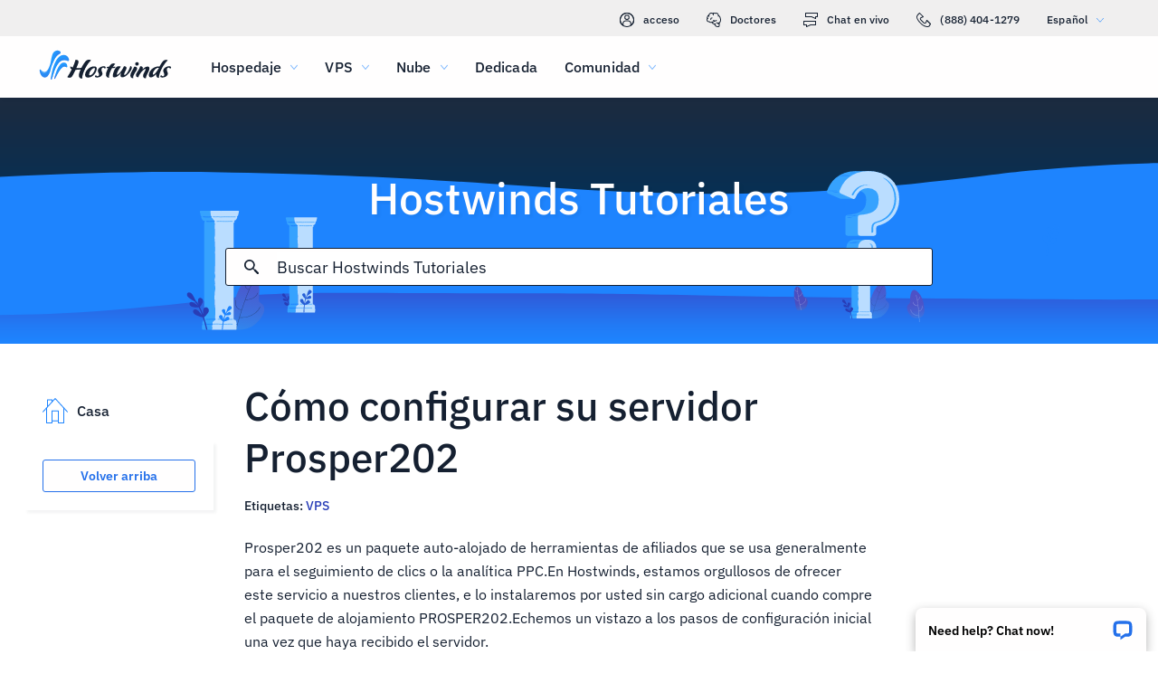

--- FILE ---
content_type: text/html; charset=utf-8
request_url: https://www.hostwinds.es/tutorials/setup-prosper202-vps
body_size: 3261
content:
<!DOCTYPE html><html lang="es"><head><meta charset="utf-8"/><meta name="viewport" content="width=device-width, initial-scale=1.0"/><link href="/images/favicon-32x32.png" rel="icon" type="image/png" sizes="32x32"/><link href="/images/apple-touch-icon-180x180.png" rel="apple-touch-icon" sizes="180x180"/><title>Cómo configurar su servidor Prosper202 | Hostwinds</title><link rel="canonical" href="https://www.hostwinds.es/tutorials/setup-prosper202-vps"/><meta name="description" content="Prosper202 es un paquete auto-alojado de herramientas de afiliados que se usa generalmente para el seguimiento de clics o la analítica PPC.En Hostwinds, estamos orgulloso"/><link rel="alternate" hreflang="en" href="https://www.hostwinds.com/tutorials/setup-prosper202-vps"/><link rel="alternate" hreflang="zh" href="https://www.hostwinds.cn/tutorials/setup-prosper202-vps"/><link rel="alternate" hreflang="de" href="https://www.hostwinds.de/tutorials/setup-prosper202-vps"/><link rel="alternate" hreflang="es" href="https://www.hostwinds.es/tutorials/setup-prosper202-vps"/><link rel="alternate" hreflang="pt" href="https://www.hostwinds.pt/tutorials/setup-prosper202-vps"/><link rel="alternate" hreflang="fr" href="https://www.hostwinds.fr/tutorials/setup-prosper202-vps"/><link rel="alternate" hreflang="ru" href="https://www.hostwinds.ru/tutorials/setup-prosper202-vps"/><link rel="alternate" hreflang="nl" href="https://www.hostwinds.nl/tutorials/setup-prosper202-vps"/><link rel="alternate" hreflang="ko" href="https://www.hostwinds.kr/tutorials/setup-prosper202-vps"/><link rel="alternate" hreflang="it" href="https://www.hostwinds.it/tutorials/setup-prosper202-vps"/><link rel="alternate" hreflang="ar" href="https://www.hostwinds.ae/tutorials/setup-prosper202-vps"/><link rel="alternate" hreflang="x-default" href="https://www.hostwinds.com/tutorials/setup-prosper202-vps"/><meta name="twitter:site" content="@hostwinds"/><meta property="og:url" content="https://www.hostwinds.es/tutorials/setup-prosper202-vps"/><meta property="og:type" content="article"/><meta property="article:published_time" content="2017-06-23"/><meta property="article:modified_time" content="2021-08-16"/><meta property="article:tag" content="VPS"/><meta property="article:author" content="Michael Brower"/><meta property="og:title" content="Cómo configurar su servidor Prosper202 | Hostwinds"/><meta property="og:description" content="Prosper202 es un paquete auto-alojado de herramientas de afiliados que se usa generalmente para el seguimiento de clics o la analítica PPC.En Hostwinds, estamos orgulloso"/><meta property="og:image" content="https://www.hostwinds.es/images/logo-preview.png"/><meta property="og:locale" content="es_ES"/><meta property="og:site_name" content="Hostwinds Tutoriales"/><link rel="preconnect" href="https://hw-images.hostwinds.com" crossorigin="anonymous"/><link rel="dns-prefetch" href="https://hw-images.hostwinds.com" crossorigin="anonymous"/><link rel="alternate" type="application/rss+xml" title="Hostwinds Tutoriales" href="https://www.hostwinds.es/tutorials/rss.xml"/><link rel="hub" href="https://pubsubhubbub.appspot.com/"/><link rel="self" href="https://www.hostwinds.es/tutorials/rss.xml"/><meta name="next-head-count" content="32"/><link rel="preload" href="https://www.hostwinds.com/fonts/ibm-plex-sans-latin-400-normal.woff2" media="(min-width: 900px)" as="font" type="font/woff2" crossorigin="anonymous"/><link rel="preload" href="https://www.hostwinds.com/fonts/ibm-plex-sans-latin-500-normal.woff2" media="(min-width: 900px)" as="font" type="font/woff2" crossorigin="anonymous"/><link rel="preload" href="https://www.hostwinds.com/fonts/ibm-plex-sans-latin-600-normal.woff2" media="(min-width: 900px)" as="font" type="font/woff2" crossorigin="anonymous"/><style>embed,img,object,svg,video{max-width:100%}body,html{line-height:normal;margin:0}svg:not(:root){overflow:hidden}</style><link rel="stylesheet" href="/_next/static/css/3072f8108cb98ee961a1.css" crossorigin="anonymous" data-n-p/><link rel="stylesheet" href="/_next/static/css/713da915d3218adabf80.css" crossorigin="anonymous" data-n-p/><script defer crossorigin="anonymous" noModule src="/_next/static/chunks/polyfills-a40ef1678bae11e696dba45124eadd70.js"></script><script src="/_next/static/chunks/f697a79e627d87de4cfc.js" defer crossorigin="anonymous"></script><script src="/_next/static/chunks/a73f74483870543e53ca.js" defer crossorigin="anonymous"></script><script src="/_next/static/chunks/17e4650cf44adb8bd374.js" defer crossorigin="anonymous"></script><script src="/_next/static/chunks/e8c0d1c40c9de0b0eeab.js" defer crossorigin="anonymous"></script><script src="/_next/static/Gg9vCp2ZS6QCWZjktxsPT/_buildManifest.js" defer crossorigin="anonymous"></script><script src="/_next/static/Gg9vCp2ZS6QCWZjktxsPT/_ssgManifest.js" defer crossorigin="anonymous"></script><script type="application/ld+json">{"@context":"https://schema.org","@type":"Organization","name":"Hostwinds","legalName":"Hostwinds LLC","foundingDate":"2010","url":"https://www.hostwinds.es/","logo":"https://www.hostwinds.es/images/logo-shield.png","address":{"@type":"PostalAddress","streetAddress":"12101 Tukwila International Blvd #320","addressLocality":"Seattle","addressRegion":"Washington","postalCode":"98168","addressCountry":"United States"}}</script><script type="application/ld+json">{"@context":"https://schema.org","@type":"Article","mainEntityOfPage":{"@type":"WebPage","@id":"https://www.hostwinds.es/tutorials/setup-prosper202-vps"},"url":"https://www.hostwinds.es/tutorials/setup-prosper202-vps","headline":"Cómo configurar su servidor Prosper202","description":"Prosper202 es un paquete auto-alojado de herramientas de afiliados que se usa generalmente para el seguimiento de clics o la analítica PPC.En Hostwinds, estamos orgullosos de ofrecer este servicio a nuestros clientes, e lo instalaremos por usted sin cargo adicional cuando","datePublished":"2017-06-23","dateModified":"2021-08-16","author":{"@type":"Organization","name":"Michael Brower"},"publisher":{"@type":"Organization","name":"Hostwinds","logo":{"@type":"ImageObject","url":"https://www.hostwinds.es/images/logo-shield.png"}},"isAccessibleForFree":true}</script></head><body><div id="__next"><div class="wo"><div id="top" class="ani aov"></div><div class="ani aov wp"><header class="acw acx tf"><div class="acz"><div class="ank aqo tg"><div class="ani arz"><a href="https://clients.hostwinds.com/clientarea.php" class="th"><svg viewBox="0 0 16 16" aria-hidden="true" class="aae"><use xlink:href="/_next/static/images/81a0f40e.svg#e"></use></svg>acceso</a><a href="/product-docs/" class="th"><svg viewBox="0 0 16 16" aria-hidden="true" class="aae"><use xlink:href="/_next/static/images/81a0f40e.svg#p"></use></svg>Doctores</a><div role="link" tabindex="0" class="th"><svg viewBox="0 0 16 16" aria-hidden="true" class="aae"><use xlink:href="/_next/static/images/81a0f40e.svg#m"></use></svg>Chat en vivo</div><a href="tel:+1-888-404-1279" class="th"><svg viewBox="0 0 16 16" aria-hidden="true" class="aae"><use xlink:href="/_next/static/images/81a0f40e.svg#f"></use></svg>(888) 404-1279</a><button type="button" tabindex="0" class="adv adl">Español<svg viewBox="0 0 16 16" aria-hidden="true" class="adp adn aae zu"><use xlink:href="/_next/static/images/81a0f40e.svg#l"></use></svg></button></div></div><div class="ank tk"><div class="ani aov"><a href="/" aria-label="Casa" class="tj"><img alt="Wave Blue Lttr Black Transparent Horiz Sm" src="/_next/static/images/9f1b059d4e6d1cb7a03e8d6560dc4f0c.svg" loading="lazy"/></a><button type="button" aria-label="Toggle Menú Móvil" tabindex="0" class="adv te aek aep"><span class="aet"><svg viewBox="0 0 28 28" aria-hidden="true" class="aaf"><use xlink:href="/_next/static/images/81a0f40e.svg#c"></use></svg></span></button><nav class="tl"><div tabindex="0" class="tn"><div class="tx"><div>Hospedaje</div><svg viewBox="0 0 16 16" aria-hidden="true" class="tq aae"><use xlink:href="/_next/static/images/81a0f40e.svg#k"></use></svg></div><div class="tu"><a href="/hosting/shared" class="ty">Alojamiento compartido</a><a href="/hosting/business" class="ty">Alojamiento empresarial</a><a href="/hosting/reseller" class="ty">Alojamiento de revendedor</a><a href="/hosting/whitelabel" class="ty">Distribuidor de marca blanca</a></div></div><div tabindex="0" class="tn"><div class="tx"><div>VPS</div><svg viewBox="0 0 16 16" aria-hidden="true" class="tq aae"><use xlink:href="/_next/static/images/81a0f40e.svg#k"></use></svg></div><div class="tu"><a href="/vps/linux" class="ty">Administrado por Linux</a><a href="/vps/windows" class="ty">Administrado por Windows</a><a href="/vps/unmanaged-linux" class="ty">Linux no administrado</a><a href="/vps/unmanaged-windows" class="ty">Windows no administrado</a></div></div><div tabindex="0" class="tn"><div class="tx"><div>Nube</div><svg viewBox="0 0 16 16" aria-hidden="true" class="tq aae"><use xlink:href="/_next/static/images/81a0f40e.svg#k"></use></svg></div><div class="tu"><a href="/cloud/cloud-servers" class="ty">Servidores en la nube</a><a href="/cloud/load-balancers" class="ty">Equilibradores de carga</a><a href="/cloud/block-storage" class="ty">Almacenamiento en bloque</a><a href="/cloud/object-storage" class="ty">Almacenamiento de objetos</a></div></div><div class="tn tp"><a href="/dedicated/servers">Dedicada</a></div><div tabindex="0" class="tn"><div class="tx"><div>Comunidad</div><svg viewBox="0 0 16 16" aria-hidden="true" class="tq aae"><use xlink:href="/_next/static/images/81a0f40e.svg#k"></use></svg></div><div class="tu"><a href="/product-docs/" class="ty">Documentación del producto</a><a href="/tutorials/" class="ty">Tutoriales</a><a href="/blog/" class="ty">Blog</a></div></div><div class="tn tp tt"><a href="https://clients.hostwinds.com/clientarea.php">Registrarse</a></div><div tabindex="0" class="tn tt"><div class="tx"><div>Español</div><svg viewBox="0 0 16 16" aria-hidden="true" class="tq aae"><use xlink:href="/_next/static/images/81a0f40e.svg#k"></use></svg></div><div class="tu"><a href="https://www.hostwinds.com/tutorials/setup-prosper202-vps" class="ty">English</a><a href="https://www.hostwinds.cn/tutorials/setup-prosper202-vps" class="ty">中文</a><a href="https://www.hostwinds.de/tutorials/setup-prosper202-vps" class="ty">Deutsche</a><a href="https://www.hostwinds.es/tutorials/setup-prosper202-vps" class="ty">Español</a><a href="https://www.hostwinds.pt/tutorials/setup-prosper202-vps" class="ty">Português</a><a href="https://www.hostwinds.fr/tutorials/setup-prosper202-vps" class="ty">Français</a><a href="https://www.hostwinds.ru/tutorials/setup-prosper202-vps" class="ty">русский</a><a href="https://www.hostwinds.nl/tutorials/setup-prosper202-vps" class="ty">Nederlands</a><a href="https://www.hostwinds.kr/tutorials/setup-prosper202-vps" class="ty">한국어</a><a href="https://www.hostwinds.it/tutorials/setup-prosper202-vps" class="ty">Italiano</a><a href="https://www.hostwinds.ae/tutorials/setup-prosper202-vps" class="ty">عربى</a></div></div></nav></div></div></div></header><div class="ani aov"><div class="ank afw"><div class="ani aov"><div class="anj afy"><p class="afx ud ux">Hostwinds Tutoriales</p></div></div><div class="ani aov"><div class="anj aga"><div class="ank agb"><div class="ani aov arn aqw"><div class="agw"><div class="agu"><button type="button" aria-label="Confirmar búsqueda" tabindex="0" class="adv ahd"><span class="ahe"><svg viewBox="0 0 16 16" aria-hidden="true" class="ahf aae"><use xlink:href="/_next/static/images/0c5c4ddb.svg#ao"></use></svg></span></button><div class="agx"><div data-scrollable="false" class="aha"><input aria-invalid="false" placeholder="Buscar Hostwinds Tutoriales" value type="text" aria-label="Entrada de búsqueda" class="ahb"/></div></div><button type="button" aria-label="Cancelar búsqueda" tabindex="0" class="adv ahd ahg"><span class="ahe"><svg viewBox="0 0 16 16" aria-hidden="true" class="ahf aae"><use xlink:href="/_next/static/images/0c5c4ddb.svg#an"></use></svg></span></button></div><div class="ahh"><p class="uk">Resultados de búsqueda para:</p><p class="agz uk"></p><div class="ahn"><hr class="uy"/></div><div tabindex="0" class="ahj"></div></div></div></div></div></div></div></div></div><div class="ani aov"><div class="anj"><div class="ank pz"><div class="ani aov arn aqw qa"><div class="qj"><div class="qs"><a href="/tutorials/"><svg viewBox="0 0 28 28" aria-hidden="true" style="width:28px;height:28px;" class="aaf zu"><use xlink:href="/_next/static/images/1fd4ef06.svg#cq"></use></svg><p class="qt uk">Casa</p></a></div><div class="qi"><div><button type="button" tabindex="0" class="adv xv ym yq xx yf"><span class="yp">Volver arriba</span></button></div></div></div><h1 class="qb ua">Cómo configurar su servidor Prosper202</h1><p class="qc uk">Etiquetas: <a href="/tutorials/tag/vps/">VPS</a> </p></div><div class="ani aov ark aqw qa"><div id="post-content" style="overflow-x:auto;overflow-y:hidden;" class="qd"><p>Prosper202 es un paquete auto-alojado de herramientas de afiliados que se usa generalmente para el seguimiento de clics o la analítica PPC.En Hostwinds, estamos orgullosos de ofrecer este servicio a nuestros clientes, e lo instalaremos por usted sin cargo adicional cuando compre el paquete de alojamiento PROSPER202.Echemos un vistazo a los pasos de configuración inicial una vez que haya recibido el servidor.</p><ol><li>Después de recibir su correo electrónico de bienvenida de nosotros, lo primero que desea hacer es navegar por su navegador web a la dirección IP que se le enviará por correo electrónico para su servidor.<ol><li>Ejemplo: http://192.168.1.1</li></ol></li><li>Se le presentará una pantalla que se parece a los siguientes.</li></ol><figure class="image"><img alt="" loading="lazy" sizes="(max-width: 900px) 50vw,100vw" src="https://hw-images.hostwinds.com/strapi-images/IMG_Prosper202_Inital_Setup_Interface_e6cb58557d.png" srcset="https://hw-images.hostwinds.com/cdn-cgi/image/f=auto%2cq=50%2cfit=scale-down%2cwidth=600/strapi-images/IMG_Prosper202_Inital_Setup_Interface_e6cb58557d.png 600w,https://hw-images.hostwinds.com/cdn-cgi/image/f=auto%2cq=75%2cfit=scale-down%2cwidth=900/strapi-images/IMG_Prosper202_Inital_Setup_Interface_e6cb58557d.png 900w,https://hw-images.hostwinds.com/cdn-cgi/image/f=auto%2cq=85%2cfit=scale-down%2cwidth=1200/strapi-images/IMG_Prosper202_Inital_Setup_Interface_e6cb58557d.png 1200w,https://hw-images.hostwinds.com/cdn-cgi/image/f=auto%2cq=85%2cfit=scale-down%2cwidth=1800/strapi-images/IMG_Prosper202_Inital_Setup_Interface_e6cb58557d.png 1800w"/></figure><ol><li>Rellene la información que desea utilizar para su instalación PROSPER202 en los campos requeridos.</li><li>Una vez que haya hecho esto, haga clic en el botón Instalar, ¡y está listo!</li></ol><p>Recuerde que todos los clientes de Hostwinds tienen derecho a las instalaciones y configuraciones gratuitas de Prosper202. Solo háganoslo saber si tiene alguna pregunta en absoluto.</p></div></div><div class="ani aov arn aqw qa"><div class="qg"><p class="qh uk">Escrito por Michael Brower  /  junio 23, 2017</p></div><div class="vh"><button type="button" aria-label="Compartir en X" tabindex="0" class="adv xv ym yq xx"><span class="yp"><span class="yg"><svg viewBox="0 0 16 16" aria-hidden="true" class="aae"><use xlink:href="/_next/static/images/65140a06.svg#q"></use></svg></span><span>Compartir</span></span></button><button type="button" aria-label="Compartir en LinkedIn" tabindex="0" class="adv xv ym yq xx"><span class="yp"><span class="yg"><svg viewBox="0 0 16 16" aria-hidden="true" class="aae"><use xlink:href="/_next/static/images/b509e990.svg#aq"></use></svg></span><span>Compartir</span></span></button><button type="button" aria-label="Compartir en Facebook" tabindex="0" class="adv xv ym yq xx"><span class="yp"><span class="yg"><svg viewBox="0 0 16 16" aria-hidden="true" class="aae"><use xlink:href="/_next/static/images/65140a06.svg#s"></use></svg></span><span>Compartir</span></span></button><button type="button" tabindex="0" class="adv xv ym yq xx"><span class="yp"><span class="yg"><svg viewBox="0 0 16 16" aria-hidden="true" class="aae"><use xlink:href="/_next/static/images/b509e990.svg#ar"></use></svg></span>Copiar URL</span></button></div></div></div></div></div></div></div></div><script id="__NEXT_DATA__" type="application/json" crossorigin="anonymous">{"props":{"pageProps":{"title":"Cómo configurar su servidor Prosper202","content": "","slug":"setup-prosper202-vps","description":"","created_at":"junio 23, 2017","updated_at":"agosto 16, 2021","author":"Michael Brower","tags":[{"name":"VPS","slug":"vps"}],"url":"/tutorials/setup-prosper202-vps","excerpt":"Prosper202 es un paquete auto-alojado de herramientas de afiliados que se usa generalmente para el seguimiento de clics o la analítica PPC.En Hostwinds, estamos orgullosos de ofrecer este servicio a nuestros clientes, e lo instalaremos por usted sin cargo adicional cuando","createdAtISO":"2017-06-23","updatedAtISO":"2021-08-16","searchInformation":{"index":"tutorials_es","appId":"9DKX72O0IR","searchKey":"5f228af2c4b1e05b2a39f7edcfc8379d"},"tableOfContents":[]},"__N_SSG":true},"page":"/tutorials/[slug]","query":{"slug":"setup-prosper202-vps"},"buildId":"Gg9vCp2ZS6QCWZjktxsPT","isFallback":false,"gsp":true,"scriptLoader":[]}</script></body></html>

--- FILE ---
content_type: text/css; charset=utf-8
request_url: https://www.hostwinds.es/_next/static/css/713da915d3218adabf80.css
body_size: 2497
content:
.afd{display:inline-block;animation:afe 1.4s linear infinite}.afd.aff{color:#3d38bb}.afd.afg{color:#1e84fe}.afd.afh{color:#36a2ff}.afd.afi{color:#1ea237}.afd svg{display:block;stroke:currentColor;animation:afj 1.4s ease-in-out infinite;stroke-dasharray:80px,200px;stroke-dashoffset:0}@keyframes afe{0%{transform-origin:50% 50%}to{transform:rotate(1turn)}}@keyframes afj{0%{stroke-dasharray:1px,200px;stroke-dashoffset:0}50%{stroke-dasharray:100px,200px;stroke-dashoffset:-15px}to{stroke-dasharray:100px,200px;stroke-dashoffset:-125px}}.afk{height:.25rem;overflow:hidden;position:relative;width:100%;display:inline-block}.afk.aff{background-color:#0027a6}.afk.afg{background-color:#283db7}.afk.afh{background-color:#36a2ff}.afk.afi{background-color:#007f1f}.afl{top:0;left:0;width:100%;bottom:0;position:absolute;transition:transform .2s linear;transform-origin:left;display:block}.afl.aff{background-color:#8e7cdb}.afl.afg{background-color:#1e84fe}.afl.afh{background-color:#36a2ff}.afl.afi{background-color:#72c97a}.afm{animation:afn 2.1s cubic-bezier(.65,.815,.735,.395) infinite}.afm,.afo{width:auto}.afo{animation:afp 2.1s cubic-bezier(.165,.84,.44,1) 1.15s infinite}@keyframes afn{0%{left:-35%;right:100%}60%{left:100%;right:-90%}to{left:100%;right:-90%}}@keyframes afp{0%{left:-200%;right:100%}60%{left:107%;right:-8%}to{left:107%;right:-8%}}.afq{min-height:3.4375rem}.xv{padding:0 .625rem;min-width:4rem;transition:background-color .25s cubic-bezier(.4,0,.2,1) 0ms,box-shadow .25s cubic-bezier(.4,0,.2,1) 0ms,border .25s cubic-bezier(.4,0,.2,1) 0ms;font-size:.875rem;font-weight:600;line-height:1.05rem;border-radius:3px;box-sizing:border-box}.xv:focus{outline:.125rem solid #000}@supports selector(:focus-visible){.xv:focus{outline:0}.xv:focus-visible{outline:.25rem solid #000;outline-offset:-.125rem}}.xv.xw{min-height:1.875rem}.xv.xx{min-height:2.25rem}.xv.xy{min-height:2.8125rem}.xv.xz{min-height:3.4375rem}.xv.xz,.xv.ya{font-size:1.125rem}.xv.ya,.xv.yb{font-weight:500}.xv.yb{font-size:1rem}.xv.yc{padding:0 2rem}.xv.yd{padding:0 1rem}.ye{box-shadow:.1875rem .1875rem .1875rem rgba(21,32,49,.05)}.yf{width:100%}.yg,.yh{display:inherit}.yg>svg,.yh>svg{color:inherit;width:1.25rem;height:1.25rem}.yg.yi>svg,.yh.yi>svg{color:#152031}.yg.yj>svg,.yh.yj>svg{color:#62b3fd}.yg.yk>svg,.yh.yk>svg{color:#ff7107}.yg.yl>svg,.yh.yl>svg{color:#d60000}.yg.ym>svg,.yh.ym>svg{color:#2470ea}.yg.yn>svg,.yh.yn>svg{color:#1ea237}.xv.xw svg,.yg.yo svg,.yo{width:1rem;height:1rem}.yg{margin-right:.625rem}.yh{margin-left:.625rem}.yp{width:100%;display:inherit;align-items:inherit;justify-content:inherit;padding-bottom:.625rem;padding-top:.625rem;text-align:center}.xv.xw .yp,.xv.xx .yp{padding-top:0;padding-bottom:0}.yq{background-color:#fffefe}.yq.ym{color:#2470ea;border:1px solid #2470ea}.yq.yr{color:#745fd3;border:1px solid #745fd3}.yq.yn{color:#1ea237;border:1px solid #1ea237}.yq.yi{color:#152031;border:1px solid #152031}.yq.yk{color:#ffa00a;border:1px solid #ffa00a}.yq.yl{color:#e80505;border:1px solid #e80505}.yq.ys{color:#929191;border:1px solid #929191}.yq:active,.yq:hover,.yt{color:#fffefe;border:1px solid transparent}.yq:active svg,.yq:hover svg,.yt svg{color:#fffefe}.yq:active.ym,.yq:hover.ym,.yt.ym{background-color:#2470ea}.yq:active.yr,.yq:hover.yr,.yt.yr{background-color:#745fd3}.yq:active.yn,.yq:hover.yn,.yt.yn{background-color:#1ea237}.yq:active.yi,.yq:hover.yi,.yt.yi{background-color:#152031}.yq:active.yk,.yq:hover.yk,.yt.yk{background-color:#ffa00a}.yq:active.yl,.yq:hover.yl,.yt.yl{background-color:#e80505}.yq:active.yu,.yq:hover.yu,.yt.yu{color:#152031;background-color:#fffefe}.yq:active.ys,.yq:hover.ys,.yt.ys{color:#fffefe;box-shadow:none;background-color:#929191}.yt:hover:not(.ys).ym{background-color:#1e84fe}.yt:hover:not(.ys).yr{background-color:#8e7cdb}.yt:hover:not(.ys).yn{background-color:#2eb143}.yt:hover:not(.ys).yu{border:1px solid #152031}.yt:hover:not(.ys).yl{background-color:#f80008}.ys{pointer-events:none}.vh{padding-bottom:1rem}.vh button{margin-top:1.25rem;margin-right:1.25rem}@media(max-width:899.5px){.vh button{margin-top:.625rem;margin-right:.625rem}.vh button:not(:last-of-type) span span:first-of-type{margin-right:0}.vh button:not(:last-of-type) span span:nth-of-type(2){display:none}}.vh .vi,.vh .vi:hover{border:none;background-color:#1ea237;color:#fffefe}@media(max-width:899.5px){.vh{padding-bottom:.25rem}}.uy{margin:.625rem 0;flex-shrink:0;border:none;border-bottom:1px solid #d9d8d8;box-sizing:border-box;width:100%}.uz{margin:0}.afw{background-repeat:no-repeat;background-position:bottom;background-size:cover;background-image:url(/_next/static/media/319a9f99.svg);margin-top:6.75rem}@media(max-width:899.5px){.afw{background-color:#3d38bb;background-image:none}}@media(min-width:1920px){.afw{background-image:url(/_next/static/media/0d480c32.svg)}}@media(max-width:899.5px){.afw{margin-top:4.25rem}}.afx{font-weight:500;margin-top:3.5rem;color:#fffefe;text-align:center;text-shadow:.1875rem .1875rem .1875rem rgba(21,32,49,.05)}@media(max-width:899.5px){.afx{font-size:2rem;margin-top:0;text-align:left}}.afy{padding-bottom:0}@media(max-width:899.5px){.afy{padding:.625rem .625rem 0}}.afz{display:none}@media(max-width:899.5px){.afz{padding-top:.625rem;display:flex;text-align:left;color:#fffefe}}.aga{margin-bottom:1rem;justify-content:center;display:flex;padding-top:0}@media(max-width:899.5px){.aga{margin:0 auto .625rem;padding:0}}.agb,.agu{width:100%}.agu{height:2.625rem;position:relative;display:flex;align-items:center;border-radius:3px;border:1px solid #152031;background-color:#fffefe;box-sizing:border-box}.agu.agv{border:1px solid #2470ea;z-index:2}.agw{width:100%;position:relative}.agx,.agy{width:100%;display:none}@media(max-width:899.5px){.agy{display:flex}}@media(min-width:899.5px){.agx{display:flex}}.agz{word-break:break-all;margin-right:1.25rem}.aha{position:relative;color:#152031;cursor:text;display:inline-flex;box-sizing:border-box;align-items:center}.aha,.ahb{width:100%}.ahb{font-weight:400;font-size:1.125rem;color:currentColor;border:0;margin:0;display:block;padding:.3125rem 0;min-width:0;box-sizing:content-box;letter-spacing:inherit;-webkit-tap-highlight-color:rgba(0,0,0,0);-moz-appearance:textfield;-webkit-appearance:textfield}.ahb::placeholder{color:currentColor;opacity:1}.ahb::-webkit-input-placeholder{color:currentColor;opacity:1}.ahb::-moz-placeholder{color:currentColor;opacity:1}.ahb:-ms-input-placeholder{color:currentColor;opacity:1}.ahb::-ms-input-placeholder{color:currentColor;opacity:1}.ahb:focus{outline:0}.ahb:invalid{box-shadow:none}.ahb::-webkit-search-decoration{-webkit-appearance:none}.ahb::-ms-clear{display:none}@media(max-width:899.5px){.ahb{font-size:.875rem}}.aha.agv{color:#2470ea}@media(max-width:899.5px){.ahc{font-size:1rem}}.ahd{flex:0 0 auto;padding:0 .625rem;overflow:visible;text-align:center;transform:scale(1);color:#152031;height:100%}.ahd.agv{color:#2470ea}.ahd svg{overflow:visible}.ahe{width:100%}.ahe,.ahf{display:flex;align-items:inherit;justify-content:inherit}.ahf{z-index:1;flex:0 0 auto;padding:0 .625rem;overflow:visible;text-align:center;transform:scale(1);color:#152031;width:1rem}.ahf.agv{color:#2470ea}.ahg{display:none;transform:scale(0)}.ahg>.ahf{opacity:0}.ahh{position:absolute;top:-1.25rem;left:-1.25rem;padding-top:5.125rem;padding-left:1.25rem;width:calc(100% + 1.25rem);z-index:1;max-height:calc(100vh - 25rem);box-shadow:.1875rem .1875rem .1875rem rgba(21,32,49,.05);background-color:#fffefe;display:none;flex-direction:column}.ahh.agv{display:flex;border-radius:3px;border:1px solid #152031;padding-bottom:.625rem}.ahh.ahi{display:none}@media(max-width:899.5px){.ahh{max-height:100vh}}.ahj{flex-direction:column;overflow-x:hidden;overflow-y:auto;text-align:justify;width:100%}.ahj p{line-height:1.64}.ahk{text-decoration:none;box-sizing:border-box}.ahl{color:#2470ea}.ahm{width:100%;padding-top:.625rem;box-sizing:border-box;text-align:left}.ahn hr{margin-top:0;padding-right:1.25rem;width:calc(100% - 1.25rem)}.aho,.ahp{padding-top:.625rem}.ahp{display:-webkit-box;-webkit-box-orient:vertical;overflow:hidden;text-overflow:ellipsis}.ahp.ahq{-webkit-line-clamp:2;margin-right:.9375rem}.ahr hr{padding-right:1.25rem;width:calc(100% - 1.25rem)}.ahs{color:#2470ea}.aec{z-index:2147483639;position:fixed;overflow:hidden;visibility:visible;height:3.9375rem;width:17.5625rem;cursor:pointer}.aec,.aed{bottom:0;right:0}.aed{max-width:100%;position:absolute;align-items:flex-end;padding:.8rem .8rem 0;box-sizing:border-box;justify-content:flex-end}.aed,.aee{width:100%;display:flex}.aee{flex-direction:column;min-width:0}.aef{box-shadow:0 .25rem .75rem rgba(0,0,0,.3);background:#fffefe;border-radius:8px 8px 0 0;display:flex;padding:0 .9em;align-items:center;position:relative;width:100%;box-sizing:border-box;color:#000}.aeg{margin:1em .25rem 1em 0;flex-grow:1;font-weight:600;font-size:.9em;white-space:nowrap;overflow:hidden;text-overflow:ellipsis}.aeh{-webkit-appearance:none;-moz-appearance:none;appearance:none;background:transparent;border:0;display:inline-block;margin:0;color:inherit;padding:0;border-radius:6px}.aei{position:relative;display:flex;width:1.5rem;height:1.5rem;align-items:center;justify-content:center;transform:scale(1)}.aej{display:inline-block;flex-shrink:0;width:1em;height:1em;font-size:1.5rem;-webkit-user-select:none;user-select:none;fill:currentColor}.wo{display:block;position:relative}.wp{margin:0;padding:0}.ami{display:block}.ami>p{-webkit-hyphens:auto;hyphens:auto;overflow-wrap:break-word}.amj{padding-top:.625rem}.amk{cursor:pointer;height:auto;letter-spacing:.01rem}.amk:hover{color:#1e84fe}@media(max-width:899.5px){.amk{font-size:.9375rem}}.aml{margin-top:1.25rem}.pz{position:relative;padding-top:1rem}@media(max-width:899.5px){.pz{padding-top:.25rem}}.qa{display:flex;flex-direction:column}.qa>*{order:4}@media(min-width:899.5px){.qa{margin-left:19%}}.qb{display:inline;order:0}@media(min-width:899.5px){.qb{font-size:2.75rem}}.qc{padding-top:1rem;order:1}.qc a{text-decoration:none;color:#283db7}@media(max-width:899.5px){.qc{order:4}}.qd{order:3;line-height:normal;color:#152031}.qd h2{font-weight:500;font-size:2rem}@media(max-width:899.5px){.qd h2{font-size:1.125rem}}.qd h3{font-weight:500;font-size:1.75rem}@media(max-width:899.5px){.qd h3{font-size:1.125rem}}.qd h4{font-weight:500;font-size:1.5rem}@media(max-width:899.5px){.qd h4{font-size:1.125rem}}.qd h5{font-weight:500;font-size:1.25rem}@media(max-width:899.5px){.qd h5{font-size:1.125rem}}.qd h6{font-weight:500;font-size:1.25rem}.qd h6.qe{margin-bottom:.625rem}@media(max-width:899.5px){.qd h6{font-size:1.125rem}.qd figure{margin-left:0;margin-right:0}}.qd img{max-width:100%}@media(max-width:899.5px){.qd img{width:60%}}@media(max-width:599.5px){.qd img{width:100%}}.qd a{color:#283db7;text-decoration:none}.qd pre{overflow-x:auto;background-color:#f0efef;padding:.625rem}.qd p{font-weight:400;font-size:1rem;line-height:1.64}.qd p:last-child{margin-bottom:0}.qd p:first-child{margin-top:0}.qd ol,.qd ul{line-height:1.64}@media(max-width:899.5px){.qd{padding-top:.625rem}.qf{padding-top:.25rem}.qd ul>li{min-height:2rem;line-height:2rem;margin-bottom:1rem}.qd ul>li>a{display:inline-block;min-height:inherit}}.qg{display:flex;padding-top:1rem}.qh{font-size:1rem}@media(max-width:899.5px){.qg{padding-top:.25rem}.qc{font-size:1rem}}.qi{position:sticky;top:6.375rem;box-shadow:.1875rem .1875rem .1875rem rgba(21,32,49,.05);padding:1.25rem;margin-bottom:1.5rem}.qj{position:absolute;left:-3.5rem;width:100%;max-width:17.8125rem;height:100%;margin-left:1.5rem}@media(max-width:1670px){.qj{width:22%;left:-2.1875rem}}@media(max-width:1615px){.qj{width:17%;left:-1.3125rem}}@media(max-width:899.5px){.qj{display:none}}.qk{display:none;order:2}.qk .ql{position:fixed;width:calc(100vw - 1.25rem);bottom:3.125rem;right:.625rem;z-index:1;opacity:1}.qk .ql,.qk .qm{transition:opacity .15s ease}.qk .qm{opacity:0;pointer-events:none}@media(max-width:899.5px){.qk{display:block;box-shadow:.1875rem .1875rem .1875rem rgba(21,32,49,.05);margin-top:.625rem}}.qn{display:none}.qo{padding:.625rem}.qp{display:flex;justify-content:space-between;cursor:pointer;align-items:center;font-weight:500;font-size:1.125rem}.qq{display:block;color:#1e84fe}.qr{max-height:0;overflow:hidden;padding:0 .625rem;box-shadow:inset .0625rem 0 0 0 #1e84fe,inset -.0625rem 0 0 0 #1e84fe,inset 0 -.0625rem 0 0 #1e84fe}.qr button{display:none}.qn:checked+.qo .qq{transform:rotate(180deg)}.qn:checked~.qr{max-height:100vh;padding-bottom:.625rem}.qn:checked+.qo{box-shadow:inset 0 .0625rem 0 0 #1e84fe,inset .0625rem 0 0 0 #1e84fe,inset -.0625rem 0 0 0 #1e84fe}.qs{padding:1.25rem}.qs a{display:flex;align-items:center;max-width:max-content;text-decoration:none}@media(max-width:899.5px){.qs{display:none}}.qt{margin-left:.625rem;font-size:1rem}.qt:hover{color:#1e84fe}

--- FILE ---
content_type: text/css; charset=utf-8
request_url: https://www.hostwinds.es/_next/static/css/354b4b24cdb2e90d6c21.css
body_size: 222
content:
.uy{margin:.625rem 0;flex-shrink:0;border:none;border-bottom:1px solid #d9d8d8;box-sizing:border-box;width:100%}.uz{margin:0}.le{background:linear-gradient(180deg,#092343,#152031);width:100%;height:100%;padding:2.5rem 0;box-sizing:border-box}@media(max-width:899.5px){.le{padding:2.5rem 1rem}}.lf{margin-right:0}.lg{margin-bottom:1rem}@media(max-width:899.5px){.lg{margin-bottom:0}.lg:not(:first-of-type){margin-top:1rem}.lh{margin-bottom:.25rem}}.li{font-size:1.125rem;font-weight:500}@media(max-width:899.5px){.lj{padding-bottom:.25rem}}.lk{margin-top:2.5rem}@media(max-width:899.5px){.lk{margin-top:1rem}}.ll{font-size:.875rem;margin-top:.625rem;opacity:.75}.lm{display:flex}.ln{cursor:pointer;outline:0;text-align:left}.ln:hover{color:#1e84fe}.lo{display:flex}.lo a{text-decoration:none}.lo p:hover{color:#1e84fe}.lp{display:flex;justify-content:space-between;margin-top:1rem}@media(max-width:899.5px){.lp{margin-top:.25rem}}@media(max-width:599.5px){.lp{flex-direction:column}}.lq{display:flex;align-items:center}.lq img{height:2.5rem;width:2.5rem}.lr{margin-left:1.25rem;font-size:.875rem}@media(max-width:599.5px){.lr{display:none}}.ls{display:none}@media(max-width:599.5px){.ls{display:flex;flex-direction:column;margin-left:1.25rem}.ls p{font-size:.875rem}}.lt{display:flex;align-items:center}.lt svg{width:1.5rem;height:1.5rem;padding-left:1.25rem;color:#fffefe}@media(max-width:599.5px){.lt{margin-top:1.5625rem;justify-content:center}.lt svg{padding:0 .625rem}}.lu{display:none}@media(max-width:899.5px){.lu:checked+.lm .lv{transform:rotate(180deg)}.lu:checked~.lw{max-height:100vh}}.lv{display:none;transition:transform .3s cubic-bezier(.4,0,.2,1) 0ms;transform-origin:center;transform:rotate(0deg)}@media(max-width:899.5px){.lv{display:block;margin-left:.625rem;color:#8ec9ff}.lx{display:flex;cursor:pointer;align-items:center}.lw{max-height:0;transition:max-height .5s cubic-bezier(.4,0,.2,1) 0ms,padding-bottom .5s cubic-bezier(.4,0,.2,1) 0ms;overflow:hidden;padding-bottom:0}}.ly{margin-top:1rem}

--- FILE ---
content_type: text/javascript; charset=utf-8
request_url: https://www.hostwinds.es/_next/static/Gg9vCp2ZS6QCWZjktxsPT/_buildManifest.js
body_size: 1676
content:
self.__BUILD_MANIFEST=function(s,c,a,e,t,b,d,f){return{__rewrites:{beforeFiles:[],afterFiles:[],fallback:[]},"/":[s,c,a,e,"static/css/e401b97be97f83cbfabe.css","static/chunks/07fbf371a77b3d50905c.js"],"/404":[s,c,a,e,t,"static/chunks/bf1ed5c185f5a0ec2567.js"],"/410":[s,c,a,e,t,"static/chunks/c92109347dd54134270b.js"],"/_error":[s,c,a,e,t,"static/chunks/e0ae3d7847a4a2e6eacb.js"],"/affiliate-program":[s,c,a,e,"static/css/30d554606158b6904fd4.css","static/chunks/18845b4be5a123c80e0f.js"],"/apps/CPVLab-hosting":[s,c,a,e,"static/css/903aeb64e7683b26402c.css","static/chunks/326e0a0141f0ac4165e7.js"],"/apps/amazovps":[s,c,a,e,"static/css/6b4360f2ae7456ad5cfb.css","static/chunks/35eab686a8560e250582.js"],"/apps/ecommerce":[s,c,a,e,"static/css/83cfa343f4226238ac58.css","static/chunks/b810b7087f9c28371dc9.js"],"/apps/prosper202":[s,c,a,e,"static/css/2cbd08d901f41e7028b9.css","static/chunks/71380cb2558cadcc853e.js"],"/apps/vbulletin":[s,c,a,e,"static/css/04be344cabd3d61ec72d.css","static/chunks/be246bdb2924dc1a8903.js"],"/blog":[s,c,a,e,d,"static/chunks/7a150f90f9f19d2bfe41.js"],"/blog/404":[s,c,a,e,"static/css/ad1d98255a6a315c1195.css","static/chunks/19acc3c51c31827d5993.js"],"/blog/410":[s,c,a,e,"static/css/5b8b06cedab89ba5c7f6.css","static/chunks/e3a5cf3ac3f3a8990faa.js"],"/blog/page/[page]":[s,c,a,e,d,"static/chunks/40b62c8959775b4a68c8.js"],"/blog/[slug]":[s,c,a,e,"static/css/758ce3add8a7a3e5499d.css","static/chunks/8ad4f05a3e330c8c5c92.js"],"/cloud/block-storage":[s,c,a,e,"static/css/5f8f66212bf6dc33741c.css","static/chunks/5b9fb56286e9ebc6c185.js"],"/cloud/cloud-servers":[s,c,a,e,"static/css/92a816627f6b75e1c88e.css","static/chunks/eb21501a4d148b8ea94b.js"],"/cloud/load-balancers":[s,c,a,e,"static/css/5dfbfc4994ff5f62ccf7.css","static/chunks/2215f227ac5942967194.js"],"/cloud/object-storage":[s,c,a,e,"static/css/dee320138692f7b530fb.css","static/chunks/9e2ce96f634dccbd50bd.js"],"/company/datacenters":[s,c,a,e,"static/css/9b984520bc3087ffc005.css","static/chunks/84d506705306057745de.js"],"/company/overview":[s,c,a,e,"static/css/64e9c7133977e7055ad1.css","static/chunks/d25c9eecb5b5edf89697.js"],"/company/press":[s,c,a,e,"static/css/06309a6858c81115fa3c.css","static/chunks/58b101980b51fdf46e96.js"],"/dedicated/servers":[s,c,a,e,"static/css/c3ad92ee2cb3ba9f90c9.css","static/chunks/799419798b9b07e8e40a.js"],"/error-pages/400":[s,c,a,e,t,"static/chunks/78321deee09c31c56d5e.js"],"/error-pages/401":[s,c,a,e,t,"static/chunks/69867091479c6f20123e.js"],"/error-pages/403":[s,c,a,e,t,"static/chunks/b984156c312a217b87a5.js"],"/error-pages/404":[s,c,a,e,t,"static/chunks/f45cf5d5a12a2ae35d79.js"],"/error-pages/405":[s,c,a,e,t,"static/chunks/e864bcdd4c61df169f70.js"],"/error-pages/407":[s,c,a,e,t,"static/chunks/919093e62941fb001761.js"],"/error-pages/500":[s,c,a,e,t,"static/chunks/cfd7486595cef3f0693a.js"],"/error-pages/501":[s,c,a,e,t,"static/chunks/10d0a97f513599f8a549.js"],"/error-pages/502":[s,c,a,e,t,"static/chunks/9b934ef33ea521e60926.js"],"/error-pages/503":[s,c,a,e,t,"static/chunks/cab8a5da81382f15a6c0.js"],"/error-pages/504":[s,c,a,e,t,"static/chunks/06a60b256b85be661167.js"],"/error-pages/505":[s,c,a,e,t,"static/chunks/f6ba0c4d9d4fbcc53faf.js"],"/hosting/business":[s,c,a,e,"static/css/350b7258f7221d28e563.css","static/chunks/bb8e727d5fbaab5bfc8c.js"],"/hosting/reseller":[s,c,a,e,"static/css/90d50e5e689aeb4fc872.css","static/chunks/b26338d6c8052e13d0db.js"],"/hosting/shared":[s,c,a,e,"static/css/9fae1fe2b7af8d5cbf8f.css","static/chunks/e7cb1aae0dde8679dfde.js"],"/hosting/whitelabel":[s,c,a,e,"static/css/237d311c49deeaabb76c.css","static/chunks/e9597e378c51da8cef22.js"],"/hosting/wordpress":[s,c,a,e,"static/css/767c6e1fed3dd678ae74.css","static/chunks/5f5af40dd0dc27afb015.js"],"/legal/law-enforcement":[s,c,a,e,"static/css/c17fdfdf277a78e23b89.css","static/chunks/9490dc8f6d1521415b58.js"],"/legal/privacy":[s,c,a,e,"static/css/9920c558e100f50a9862.css","static/chunks/5fb4283e72b7a2438705.js"],"/legal/terms":[s,c,a,e,"static/css/1cf03ccac8e6ef5b1e19.css","static/chunks/5c8d7dfd124426900301.js"],"/product-docs":[s,c,a,e,"static/css/1c38b6a70645668e9d5a.css","static/chunks/baede51fbf7e9c23c7df.js"],"/product-docs/404":[s,c,a,e,"static/css/9b2e1e0d6a621545c799.css","static/chunks/5833c22a29809d32c1d2.js"],"/product-docs/410":[s,c,a,e,"static/css/e3be864fc5a8fb49cece.css","static/chunks/0ac4d6f8868f29043868.js"],"/product-docs/[category]":[s,c,a,e,f,"static/chunks/4dcf1e642c7331acee7f.js"],"/product-docs/[category]/page/[page]":[s,c,a,e,f,"static/chunks/926222975f32a474818e.js"],"/product-docs/[category]/[slug]":[s,c,a,e,"static/css/67ae58fdad89eea8ca69.css","static/chunks/7a6c4ab7a3e10886fdec.js"],"/products/ssl":[s,c,a,e,"static/css/70db47dba81e9284c17c.css","static/chunks/c6d6a07d2fb45e93c3aa.js"],"/search":[s,c,a,e,"static/css/7ee51c9aa0189286b049.css","static/chunks/599bc326d0dcaac2b54a.js"],"/services/website-transfers":[s,c,a,e,"static/css/d88abe1023c9308a2d26.css","static/chunks/c7c4b35b50bb9ee913ee.js"],"/tutorials":[s,c,a,e,b,"static/chunks/b6e55b1fccb9f10f3eee.js"],"/tutorials/404":[s,c,a,e,"static/css/807d83ab207e507f42be.css","static/chunks/0adb3f9323ac30cc3260.js"],"/tutorials/410":[s,c,a,e,"static/css/0e6d029b7d9fa13e9414.css","static/chunks/cdfc4989cdad2a894ab3.js"],"/tutorials/page/[page]":[s,c,a,e,b,"static/chunks/9a95c52a78fa2916e885.js"],"/tutorials/tag/[...tag]":[s,c,a,e,b,"static/chunks/9cec90be93e12b39bdb2.js"],"/tutorials/[slug]":[s,c,a,e,"static/css/713da915d3218adabf80.css","static/chunks/e8c0d1c40c9de0b0eeab.js"],"/vps/linux":[s,c,a,e,"static/css/3e27519b0563f2b79915.css","static/chunks/0069af6010d29d84e71c.js"],"/vps/minecraft":[s,c,a,e,"static/css/1d41ed0b4bdc0f114043.css","static/chunks/38eba7d6ae83fa1cb34e.js"],"/vps/unmanaged-linux":[s,c,a,e,"static/css/b274d89c9bf653c68a14.css","static/chunks/bc361baadb9b334e1492.js"],"/vps/unmanaged-windows":[s,c,a,e,"static/css/a63cda5a681aa562afe3.css","static/chunks/d4e505442c5e54937d5d.js"],"/vps/windows":[s,c,a,e,"static/css/a8cd507383d6ec017a17.css","static/chunks/256bf4aa961a13289f31.js"],"/web-application":[s,c,a,e,"static/css/0de97f5cb67fe657641e.css","static/chunks/66dafd1f6c8567217cd6.js"],sortedPages:["/","/404","/410","/_app","/_error","/affiliate-program","/apps/CPVLab-hosting","/apps/amazovps","/apps/ecommerce","/apps/prosper202","/apps/vbulletin","/blog","/blog/404","/blog/410","/blog/page/[page]","/blog/[slug]","/cloud/block-storage","/cloud/cloud-servers","/cloud/load-balancers","/cloud/object-storage","/company/datacenters","/company/overview","/company/press","/dedicated/servers","/error-pages/400","/error-pages/401","/error-pages/403","/error-pages/404","/error-pages/405","/error-pages/407","/error-pages/500","/error-pages/501","/error-pages/502","/error-pages/503","/error-pages/504","/error-pages/505","/hosting/business","/hosting/reseller","/hosting/shared","/hosting/whitelabel","/hosting/wordpress","/legal/law-enforcement","/legal/privacy","/legal/terms","/product-docs","/product-docs/404","/product-docs/410","/product-docs/[category]","/product-docs/[category]/page/[page]","/product-docs/[category]/[slug]","/products/ssl","/search","/services/website-transfers","/tutorials","/tutorials/404","/tutorials/410","/tutorials/page/[page]","/tutorials/tag/[...tag]","/tutorials/[slug]","/vps/linux","/vps/minecraft","/vps/unmanaged-linux","/vps/unmanaged-windows","/vps/windows","/web-application"]}}("static/chunks/f697a79e627d87de4cfc.js","static/chunks/a73f74483870543e53ca.js","static/css/3072f8108cb98ee961a1.css","static/chunks/17e4650cf44adb8bd374.js","static/css/7cde40fc711a34029597.css","static/css/4009716b9a59ecbcc9f7.css","static/css/428ebc93a3ae1f0cd03b.css","static/css/4d445ddff2760d937708.css"),self.__BUILD_MANIFEST_CB&&self.__BUILD_MANIFEST_CB();

--- FILE ---
content_type: text/javascript; charset=utf-8
request_url: https://www.hostwinds.es/_next/static/chunks/e8c0d1c40c9de0b0eeab.js
body_size: 13484
content:
(self.webpackChunk_N_E=self.webpackChunk_N_E||[]).push([[2576],{90117:function(e,t,n){"use strict";var r=n(79143);function a(e,t){var n=Object.keys(e);if(Object.getOwnPropertySymbols){var r=Object.getOwnPropertySymbols(e);t&&(r=r.filter((function(t){return Object.getOwnPropertyDescriptor(e,t).enumerable}))),n.push.apply(n,r)}return n}function o(e){for(var t=1;t<arguments.length;t++){var n=null!=arguments[t]?arguments[t]:{};t%2?a(Object(n),!0).forEach((function(t){r(e,t,n[t])})):Object.getOwnPropertyDescriptors?Object.defineProperties(e,Object.getOwnPropertyDescriptors(n)):a(Object(n)).forEach((function(t){Object.defineProperty(e,t,Object.getOwnPropertyDescriptor(n,t))}))}return e}t.default=function(e,t){let n=i.default,r={loading:({error:e,isLoading:t,pastDelay:n})=>null};e instanceof Promise?r.loader=()=>e:"function"===typeof e?r.loader=e:"object"===typeof e&&(r=o(o({},r),e));r=o(o({},r),t);const a=r;if(a.suspense)throw new Error("Invalid suspense option usage in next/dynamic. Read more: https://nextjs.org/docs/messages/invalid-dynamic-suspense");if(a.suspense)return n(a);r.loadableGenerated&&(r=o(o({},r),r.loadableGenerated),delete r.loadableGenerated);if("boolean"===typeof r.ssr){if(!r.ssr)return delete r.ssr,s(n,r);delete r.ssr}return n(r)};l(n(17247));var i=l(n(18533));function l(e){return e&&e.__esModule?e:{default:e}}function s(e,t){return delete t.webpack,delete t.modules,e(t)}},89028:function(e,t,n){"use strict";var r;Object.defineProperty(t,"__esModule",{value:!0}),t.LoadableContext=void 0;const a=((r=n(17247))&&r.__esModule?r:{default:r}).default.createContext(null);t.LoadableContext=a},18533:function(e,t,n){"use strict";var r=n(79143);function a(e,t){var n=Object.keys(e);if(Object.getOwnPropertySymbols){var r=Object.getOwnPropertySymbols(e);t&&(r=r.filter((function(t){return Object.getOwnPropertyDescriptor(e,t).enumerable}))),n.push.apply(n,r)}return n}function o(e){for(var t=1;t<arguments.length;t++){var n=null!=arguments[t]?arguments[t]:{};t%2?a(Object(n),!0).forEach((function(t){r(e,t,n[t])})):Object.getOwnPropertyDescriptors?Object.defineProperties(e,Object.getOwnPropertyDescriptors(n)):a(Object(n)).forEach((function(t){Object.defineProperty(e,t,Object.getOwnPropertyDescriptor(n,t))}))}return e}Object.defineProperty(t,"__esModule",{value:!0}),t.default=void 0;var i,l=(i=n(17247))&&i.__esModule?i:{default:i},s=n(2005),c=n(89028);const u=[],d=[];let p=!1;function f(e){let t=e(),n={loading:!0,loaded:null,error:null};return n.promise=t.then((e=>(n.loading=!1,n.loaded=e,e))).catch((e=>{throw n.loading=!1,n.error=e,e})),n}class m{constructor(e,t){this._loadFn=e,this._opts=t,this._callbacks=new Set,this._delay=null,this._timeout=null,this.retry()}promise(){return this._res.promise}retry(){this._clearTimeouts(),this._res=this._loadFn(this._opts.loader),this._state={pastDelay:!1,timedOut:!1};const{_res:e,_opts:t}=this;e.loading&&("number"===typeof t.delay&&(0===t.delay?this._state.pastDelay=!0:this._delay=setTimeout((()=>{this._update({pastDelay:!0})}),t.delay)),"number"===typeof t.timeout&&(this._timeout=setTimeout((()=>{this._update({timedOut:!0})}),t.timeout))),this._res.promise.then((()=>{this._update({}),this._clearTimeouts()})).catch((e=>{this._update({}),this._clearTimeouts()})),this._update({})}_update(e){this._state=o(o({},this._state),{},{error:this._res.error,loaded:this._res.loaded,loading:this._res.loading},e),this._callbacks.forEach((e=>e()))}_clearTimeouts(){clearTimeout(this._delay),clearTimeout(this._timeout)}getCurrentValue(){return this._state}subscribe(e){return this._callbacks.add(e),()=>{this._callbacks.delete(e)}}}function h(e){return function(e,t){let n=Object.assign({loader:null,loading:null,delay:200,timeout:null,webpack:null,modules:null,suspense:!1},t);n.suspense&&(n.lazy=l.default.lazy(n.loader));let r=null;function a(){if(!r){const t=new m(e,n);r={getCurrentValue:t.getCurrentValue.bind(t),subscribe:t.subscribe.bind(t),retry:t.retry.bind(t),promise:t.promise.bind(t)}}return r.promise()}if(!p&&"function"===typeof n.webpack&&!n.suspense){const e=n.webpack();d.push((t=>{for(const n of e)if(-1!==t.indexOf(n))return a()}))}const i=n.suspense?function(e,t){return l.default.createElement(n.lazy,o(o({},e),{},{ref:t}))}:function(e,t){a();const o=l.default.useContext(c.LoadableContext),i=s.useSubscription(r);return l.default.useImperativeHandle(t,(()=>({retry:r.retry})),[]),o&&Array.isArray(n.modules)&&n.modules.forEach((e=>{o(e)})),l.default.useMemo((()=>i.loading||i.error?l.default.createElement(n.loading,{isLoading:i.loading,pastDelay:i.pastDelay,timedOut:i.timedOut,error:i.error,retry:r.retry}):i.loaded?l.default.createElement(function(e){return e&&e.__esModule?e.default:e}(i.loaded),e):null),[e,i])};return i.preload=()=>!n.suspense&&a(),i.displayName="LoadableComponent",l.default.forwardRef(i)}(f,e)}function y(e,t){let n=[];for(;e.length;){let r=e.pop();n.push(r(t))}return Promise.all(n).then((()=>{if(e.length)return y(e,t)}))}h.preloadAll=()=>new Promise(((e,t)=>{y(u).then(e,t)})),h.preloadReady=(e=[])=>new Promise((t=>{const n=()=>(p=!0,t());y(d,e).then(n,n)})),window.__NEXT_PRELOADREADY=h.preloadReady;var g=h;t.default=g},54818:function(e,t,n){"use strict";n.d(t,{Z:function(){return j},y:function(){return x}});var r=n(27799),a=n(17247),o=n(94210),i=n(54877),l=n.n(i),s="/_next/static/images/1fd4ef06.svg#ao",c=a.default.createElement;function u(e,t){var n=Object.keys(e);if(Object.getOwnPropertySymbols){var r=Object.getOwnPropertySymbols(e);t&&(r=r.filter((function(t){return Object.getOwnPropertyDescriptor(e,t).enumerable}))),n.push.apply(n,r)}return n}function d(e){for(var t=1;t<arguments.length;t++){var n=null!=arguments[t]?arguments[t]:{};t%2?u(Object(n),!0).forEach((function(t){(0,r.Z)(e,t,n[t])})):Object.getOwnPropertyDescriptors?Object.defineProperties(e,Object.getOwnPropertyDescriptors(n)):u(Object(n)).forEach((function(t){Object.defineProperty(e,t,Object.getOwnPropertyDescriptor(n,t))}))}return e}var p=e=>c("svg",{viewBox:"0 0 16 16","aria-hidden":"true",className:(0,o.Z)(e.className,l().small,l().root,e.color?l()[e.color]:null),style:d({},e.style||{}),onClick:e.onClick},c("use",{xlinkHref:s})),f=n(57674),m=n(77420),h=n(15931),y=n(35007),g=n(82625),b=n(40664),v=n(95133),O=n(12217),w=n(71197),k=n(89366),Z=a.default.createElement;const x=async(e,t)=>{const{algoliasearch:r}=await n.e(7123).then(n.bind(n,47123));return r(e,t)};var j=e=>{const{0:t,1:r}=(0,a.useState)(""),{0:i,1:l}=(0,a.useState)([]),s=(0,a.useRef)(null),c=(0,a.useRef)(null),u=(0,a.useRef)(null),d=(0,a.useRef)(""),j=e.searchResultsText||"body1",{0:N,1:C}=(0,a.useState)(!1),E=(0,O.useRouter)(),P=void 0!==e.disable&&e.disable,S=(0,a.useRef)(""),{mobile:_}=(0,h.Z)(),T=(0,a.useCallback)((()=>{C(!1)}),[C]);(0,a.useEffect)((()=>(E.events.on("routeChangeStart",T),()=>{E.events.off("routeChangeStart",T)})),[T,E]);const A=()=>{r((e=>e.trim()))},D=e=>{var t;e&&(null!==(t=s.current)&&void 0!==t&&t.contains(e.target)||"INPUT"===e.target.tagName)||C(!1)},I=async()=>{var n;(null!=u.current&&(clearTimeout(u.current),u.current=null),d.current!==t)&&(d.current=t,e.onSearch&&e.onSearch(S.current),P||(null===c.current&&e.appId&&e.searchKey&&(c.current=await x(e.appId,e.searchKey)),null===c.current?l([{objectID:"0",title:"No se encontraron resultados de b\xfasqueda",url:"",excerpt:"Intente buscar otra cosa o cont\xe1ctenos en LiveChat para asistencia."},{objectID:"1",title:"Ocurri\xf3 un problema. Por favor contactar Hostwinds para asistencia.",url:""}]):null===(n=c.current)||void 0===n||n.searchSingleIndex({indexName:e.index||"",searchParams:{query:t}}).then((({hits:t})=>{t.length>0?l(e.mapSearchResults?e.mapSearchResults(t):t):l([{objectID:"0",title:"No se encontraron resultados de b\xfasqueda",url:"",excerpt:"Intente buscar otra cosa o cont\xe1ctenos en LiveChat para asistencia."}])})).catch((e=>{l([{objectID:"1",title:"Ocurri\xf3 un problema. Por favor contactar Hostwinds para asistencia.",url:""}])}))))},L=e=>{C(!0),r(e.target.value),S.current=e.target.value,null!=u.current&&clearTimeout(u.current),u.current=window.setTimeout((()=>{I().catch((()=>{throw new Error("Search error on change")})),u.current=null}),500)},q=e=>{13!==e.charCode&&"Enter"!==e.key||I().catch((()=>{throw new Error("Search error on key up")})),""===t&&l([])},H=()=>{C(!0),n.e(7123).then(n.bind(n,47123)).catch((function(){}))};return Z("div",{className:e.stylesheet.container,ref:s},Z("div",{className:(0,o.Z)(e.stylesheet.root,t&&e.stylesheet.open)},Z(m.Z,{ariaLabel:"Confirmar b\xfasqueda",onClick:I,className:(0,o.Z)(e.stylesheet.button,t&&e.stylesheet.open)},Z("span",{className:e.stylesheet.buttonLabel},Z(p,{className:e.stylesheet.icon}))),_?Z("div",{className:e.stylesheet.searchContainerMobile},Z(b.Z,{inputComponent:"input",type:"text",value:t,onChange:L,onKeyUp:q,onBlur:A,onFocus:()=>C(!0),onClick:()=>C(!0),onMouseEnter:()=>n.e(7123).then(n.bind(n,47123)),placeholder:e.mobilePlaceholder||e.placeholder||"Buscar",ariaLabel:e.ariaLabel||"Entrada de b\xfasqueda m\xf3vil",className:(0,o.Z)(e.stylesheet.input,t&&e.stylesheet.open),inputClassName:(0,o.Z)(e.stylesheet.inputChild,e.stylesheet.placeholderMobile)})):Z("div",{className:e.stylesheet.searchContainer},Z(b.Z,{inputComponent:"input",type:"text",value:t,onChange:L,onKeyUp:q,onBlur:A,onFocus:H,onClick:H,onMouseEnter:()=>n.e(7123).then(n.bind(n,47123)),placeholder:e.placeholder||"Buscar",ariaLabel:e.ariaLabel||"Entrada de b\xfasqueda",className:(0,o.Z)(e.stylesheet.input,t&&e.stylesheet.open),inputClassName:e.stylesheet.inputChild})),Z(m.Z,{ariaLabel:"Cancelar b\xfasqueda",onClick:()=>{C(!1),null!=u.current&&(clearTimeout(u.current),u.current=null),d.current="",r(""),l([])},className:(0,o.Z)(e.stylesheet.button,""===t&&e.stylesheet.hidden,t&&e.stylesheet.open)},Z("span",{className:e.stylesheet.buttonLabel},Z(f.Z,{className:e.stylesheet.icon})))),Z(y.Z,{onClickAway:D},Z("div",{className:(0,o.Z)(e.stylesheet.resultsContainer,t&&i.length>0&&N&&e.stylesheet.open,P&&e.stylesheet.disable)},Z(v.Z,{variant:j,className:e.stylesheet.searchResultText},"Resultados de b\xfasqueda para:"),Z(v.Z,{variant:"body2",className:e.stylesheet.searchResultValue},t),Z("div",{className:e.stylesheet.firstDivider},Z(g.Z,null)),Z("div",{className:e.stylesheet.results,tabIndex:0},i.map((t=>Z("div",{key:t.objectID,className:e.stylesheet.result,tabIndex:0},t.url?Z(k.Z,{onClick:D,href:t.url,className:e.stylesheet.postLink},Z(v.Z,{tabIndex:0,variant:"h6",component:"p",className:(0,o.Z)(e.stylesheet.postLinkTitle,e.stylesheet.postLinkText)},t.title)):Z(v.Z,{tabIndex:0,variant:"h6",className:e.stylesheet.noResult},t.title),t.created_at&&(t.author?Z(v.Z,{variant:"body2",className:e.stylesheet.postAuthorDate},t.author,"\xa0 / \xa0",(0,w.Po)(t.created_at)):Z(v.Z,{variant:"body2",className:e.stylesheet.postAuthorDate},(0,w.Po)(t.created_at))),t.excerpt&&Z(v.Z,{variant:"body1",className:(0,o.Z)(e.stylesheet.postEllipse,e.stylesheet.postExcerpt)},t.excerpt,"..."),Z("div",{className:e.stylesheet.postDivider},Z(g.Z,null)))))))))}},92074:function(e,t,n){"use strict";var r=n(38203),a=n(30085),o=n(78103),i=n(99071),l=n(17247),s=l.default.createElement;function c(e,t){return"string"===typeof t||"number"===typeof t?e:t.type===l.default.Fragment?e.concat(l.default.Children.toArray(t.props.children).reduce(((e,t)=>"string"===typeof t||"number"===typeof t?e:e.concat(t)),[])):e.concat(t)}const u=["name","httpEquiv","charSet","itemProp"];function d(e,t){return e.reduce(((e,t)=>{const n=l.default.Children.toArray(t.props.children);return e.concat(n)}),[]).reduce(c,[]).reverse().filter(function(){const e=new Set,t=new Set,n=new Set,r={};return a=>{let o=!0,i=!1;if(a.key&&"number"!==typeof a.key&&a.key.indexOf("$")>0){i=!0;const t=a.key.slice(a.key.indexOf("$")+1);e.has(t)?o=!1:e.add(t)}switch(a.type){case"title":case"base":t.has(a.type)?o=!1:t.add(a.type);break;case"meta":for(let e=0,t=u.length;e<t;e+=1){const t=u[e];if(a.props.hasOwnProperty(t))if("charSet"===t)n.has(t)?o=!1:n.add(t);else{const e=a.props[t],n=r[t]||new Set;"name"===t&&i||!n.has(e)?(n.add(e),r[t]=n):o=!1}}}return o}}()).reverse().filter((e=>!("link"===e.type&&"preload"===e.props.rel&&"image"===e.props.as||"script"===e.type&&"application/ld+json"===e.props.type))).map(((e,t)=>{const n=e.key||t;return l.default.cloneElement(e,{key:n})}))}t.Z=function({children:e}){const t=(0,l.useContext)(a.AmpStateContext),n=(0,l.useContext)(o.HeadManagerContext);return s(i.default,{reduceComponentsToState:d,headManager:n,inAmpMode:(0,r.isInAmpMode)(t)},e)}},3530:function(e,t,n){"use strict";var r=n(17247),a=n(58072),o=n(92074),i=n(69184),l=r.default.createElement;t.Z=e=>l(o.Z,null,l("script",(0,a.h6)({"@context":"https://schema.org","@type":"Article",mainEntityOfPage:{"@type":"WebPage","@id":e.url},url:e.url,headline:e.title,description:e.description,image:e.images,datePublished:e.datePublished,dateModified:e.dateModified,author:{"@type":"Organization",name:e.authorName||"Hostwinds Team"},publisher:{"@type":"Organization",name:"Hostwinds",logo:{"@type":"ImageObject",url:`${i.ZP.this.fqdn}/images/logo-shield.png`}},isAccessibleForFree:!0})))},81703:function(e,t,n){"use strict";n.d(t,{Z:function(){return y}});var r=n(92243),a=n(17247),o=n(92074),i=n(69184),l=a.default.createElement;var s=e=>l(o.Z,null,l("meta",{name:"keywords",content:e.keywords.join(", ")})),c=a.default.createElement;const u=[{url:`${i.ZP.this.fqdn}/images/logo-preview.png`}],d=e=>`${e} | Hostwinds`;let p;const f=r.k.reduce(((e,t)=>(t.default&&e.set(t.language,t),t.default&&"en"===t.language&&(p=t),e)),new Map),m=(e,t,n,r=!1)=>2===n?e:`${e}${t}${r?"":"/"}${n-1}`,h=(e,t,n,r=!1)=>`${e}${t}${r?"":"/"}${n+1}`;var y=e=>{var t,n,r,l,y,g,b,v,O,w,k,Z,x,j,N,C,E,P,S;return c(a.default.Fragment,null,c(o.Z,null,c("title",{key:"title"},e.disableTitleTemplate?e.title:d(e.title)),c("link",{key:"canonical",rel:"canonical",href:`${i.ZP.this.fqdn}${e.path}`}),e.pagination&&1!==e.pagination.currentPage&&c("link",{key:"pagination-prev",rel:"prev",href:m(e.pagination.path,e.pagination.pageAddition,e.pagination.currentPage,e.pagination.withoutSlash)}),e.pagination&&e.pagination.totalPages>e.pagination.currentPage&&c("link",{key:"pagination-next",rel:"next",href:h(e.pagination.path,e.pagination.pageAddition,e.pagination.currentPage,e.pagination.withoutSlash)}),e.description&&c("meta",{key:"description",name:"description",content:e.description}),Array.from(f.entries()).map((([t,n])=>c("link",{key:`alt-${t}`,rel:"alternate",hrefLang:t,href:`https://${i.ZP.this.base}${n.tld}${e.path}`}))),c("link",{key:"alt-x-default",rel:"alternate",hrefLang:"x-default",href:`https://${i.ZP.this.base}${p.tld}${e.path}`}),c("meta",{key:"twitter:site",name:"twitter:site",content:null!==(t=null===(n=e.twitter)||void 0===n?void 0:n.site)&&void 0!==t?t:"@hostwinds"}),(null===(r=e.facebook)||void 0===r?void 0:r.appId)&&c("meta",{key:"fb:app_id",property:"fb:app_id",content:e.facebook.appId}),c("meta",{key:"og:url",property:"og:url",content:(null===(l=e.openGraph)||void 0===l?void 0:l.url)||`${i.ZP.this.fqdn}${e.path}`}),c("meta",{key:"og:type",property:"og:type",content:(null===(y=e.openGraph)||void 0===y?void 0:y.type)||"website"}),"profile"===(null===(g=e.openGraph)||void 0===g?void 0:g.type)&&void 0!==(null===(b=e.openGraph)||void 0===b?void 0:b.profile)&&c(a.default.Fragment,null,e.openGraph.profile.firstName&&c("meta",{key:"profile:first_name",property:"profile:first_name",content:e.openGraph.profile.firstName}),e.openGraph.profile.lastName&&c("meta",{key:"profile:last_name",property:"profile:last_name",content:e.openGraph.profile.lastName}),e.openGraph.profile.username&&c("meta",{key:"profile:username",property:"profile:username",content:e.openGraph.profile.username}),e.openGraph.profile.gender&&c("meta",{key:"profile:gender",property:"profile:gender",content:e.openGraph.profile.gender})),"article"===(null===(v=e.openGraph)||void 0===v?void 0:v.type)&&void 0!==(null===(O=e.openGraph)||void 0===O?void 0:O.article)&&c(a.default.Fragment,null,e.openGraph.article.publishedTime&&c("meta",{key:"article:published_time",property:"article:published_time",content:e.openGraph.article.publishedTime}),e.openGraph.article.modifiedTime&&c("meta",{key:"article:modified_time",property:"article:modified_time",content:e.openGraph.article.modifiedTime}),e.openGraph.article.expirationTime&&c("meta",{key:"article:expiration_time",property:"article:expiration_time",content:e.openGraph.article.expirationTime}),e.openGraph.article.section&&c("meta",{key:"article:section",property:"article:section",content:e.openGraph.article.section}),e.openGraph.article.tags&&e.openGraph.article.tags.map(((e,t)=>c("meta",{key:`article:tag:${t}`,property:"article:tag",content:e}))),e.openGraph.article.authors&&e.openGraph.article.authors.map(((e,t)=>c("meta",{key:`article:author:${t}`,property:"article:author",content:e})))),c("meta",{key:"og:title",property:"og:title",content:e.disableTitleTemplate?null!==(w=null===(k=e.openGraph)||void 0===k?void 0:k.title)&&void 0!==w?w:e.title:d(null!==(Z=null===(x=e.openGraph)||void 0===x?void 0:x.title)&&void 0!==Z?Z:e.title)}),(null!==(j=null===(N=e.openGraph)||void 0===N?void 0:N.description)&&void 0!==j?j:e.description)&&c("meta",{key:"og:description",property:"og:description",content:null!==(C=null===(E=e.openGraph)||void 0===E?void 0:E.description)&&void 0!==C?C:e.description}),((null===(P=e.openGraph)||void 0===P?void 0:P.images)||u).map(((e,t)=>c(a.default.Fragment,{key:t},c("meta",{key:`og:image:${t}`,property:"og:image",content:e.url}),e.alt&&c("meta",{key:`og:alt:${t}`,property:"og:alt",content:e.alt}),e.width&&c("meta",{key:`og:image:width:${t}`,property:"og:image:width",content:String(e.width)}),e.height&&c("meta",{key:`og:image:height:${t}`,property:"og:image:height",content:String(e.height)})))),c("meta",{key:"og:locale",property:"og:locale",content:i.ZP.this.localeString.replace("-","_")}),c("meta",{key:"og:site_name",property:"og:site_name",content:(null===(S=e.openGraph)||void 0===S?void 0:S.siteName)||"Hostwinds"})),e.keywords&&c(s,{keywords:e.keywords}))}},72441:function(e,t,n){"use strict";n.d(t,{Z:function(){return x}});var r=n(85241),a=n(27799),o=n(17247),i=n(94210),l=n(54877),s=n.n(l),c="/_next/static/images/1fd4ef06.svg#aq",u=o.default.createElement;function d(e,t){var n=Object.keys(e);if(Object.getOwnPropertySymbols){var r=Object.getOwnPropertySymbols(e);t&&(r=r.filter((function(t){return Object.getOwnPropertyDescriptor(e,t).enumerable}))),n.push.apply(n,r)}return n}function p(e){for(var t=1;t<arguments.length;t++){var n=null!=arguments[t]?arguments[t]:{};t%2?d(Object(n),!0).forEach((function(t){(0,a.Z)(e,t,n[t])})):Object.getOwnPropertyDescriptors?Object.defineProperties(e,Object.getOwnPropertyDescriptors(n)):d(Object(n)).forEach((function(t){Object.defineProperty(e,t,Object.getOwnPropertyDescriptor(n,t))}))}return e}var f=e=>u("svg",{viewBox:"0 0 16 16","aria-hidden":"true",className:(0,i.Z)(e.className,s().small,s().root,e.color?s()[e.color]:null),style:p({},e.style||{}),onClick:e.onClick},u("use",{xlinkHref:c})),m="/_next/static/images/1fd4ef06.svg#ar",h=o.default.createElement;function y(e,t){var n=Object.keys(e);if(Object.getOwnPropertySymbols){var r=Object.getOwnPropertySymbols(e);t&&(r=r.filter((function(t){return Object.getOwnPropertyDescriptor(e,t).enumerable}))),n.push.apply(n,r)}return n}function g(e){for(var t=1;t<arguments.length;t++){var n=null!=arguments[t]?arguments[t]:{};t%2?y(Object(n),!0).forEach((function(t){(0,a.Z)(e,t,n[t])})):Object.getOwnPropertyDescriptors?Object.defineProperties(e,Object.getOwnPropertyDescriptors(n)):y(Object(n)).forEach((function(t){Object.defineProperty(e,t,Object.getOwnPropertyDescriptor(n,t))}))}return e}var b=e=>h("svg",{viewBox:"0 0 16 16","aria-hidden":"true",className:(0,i.Z)(e.className,s().small,s().root,e.color?s()[e.color]:null),style:g({},e.style||{}),onClick:e.onClick},h("use",{xlinkHref:m})),v=n(45575),O=n(7764),w=n(38773),k=n.n(w),Z=o.default.createElement;var x=e=>{const t=e.url||null,{0:n,1:a}=(0,o.useState)(!1),i=(0,o.useRef)(null),l=()=>{i.current&&clearTimeout(i.current),i.current=null};return(0,o.useEffect)((()=>l),[]),Z("div",{className:k().root},Z(O.Z,{onClick:()=>{window.open(`https://x.com/intent/post?text=${null!==t&&void 0!==t?t:window.location.href}`,"_blank")},icon:{icon:Z(v.Z,null),position:"left"},ariaLabel:"Compartir en X",size:"small"},Z("span",null,"Compartir")),Z(O.Z,{onClick:()=>{window.open(`https://www.linkedin.com/sharing/share-offsite/?url=${null!==t&&void 0!==t?t:window.location.href}`,"_blank")},icon:{icon:Z(f,null),position:"left"},ariaLabel:"Compartir en LinkedIn",size:"small"},Z("span",null,"Compartir")),Z(O.Z,{onClick:()=>{window.open(`https://www.facebook.com/sharer/sharer.php?u=${null!==t&&void 0!==t?t:window.location.href}`,"_blank")},icon:{icon:Z(r.Z,null),position:"left"},ariaLabel:"Compartir en Facebook",size:"small"},Z("span",null,"Compartir")),Z(O.Z,{className:n?k().copiedActive:void 0,onClick:()=>(e=>{var t,r;if(n)return;l();const o=document.createElement("textarea");o.value=e,null===(t=document.querySelector("body"))||void 0===t||t.appendChild(o),o.select(),navigator.clipboard?navigator.clipboard.writeText(e).then((()=>{})).catch((()=>{})):document.execCommand("copy"),null===(r=document.querySelector("body"))||void 0===r||r.removeChild(o),a(!0),i.current=window.setTimeout((()=>{a(!1),i.current=null}),2e3)})(null!==t&&void 0!==t?t:window.location.href),icon:{icon:Z(b,null),position:"left"},size:"small"},n?"\xa1Copiada!":"Copiar URL"))}},95738:function(e,t,n){"use strict";var r=n(7764),a=n(82625),o=n(95133),i=n(94210),l=n(17247),s=n(21269),c=n.n(s),u=n(90714),d=n.n(u),p=l.default.createElement;t.Z=e=>{const t=e.topId||"#top",n=t=>()=>{var n;const r=null===(n=document.querySelector(e.containerId))||void 0===n?void 0:n.querySelectorAll(t.type)[t.headersPrior];r&&c()(r,{align:{top:0,topOffset:105}})};return p("div",null,e.displayHeader&&e.items.length>0&&p("div",{className:d().header},p(o.Z,{variant:"h5",component:"p"},e.headerText),p(a.Z,null)),e.items.length>0&&e.items.map(((e,t)=>p(o.Z,{variant:"caption",component:"div",key:`${e.type}${e.headersPrior}`,onClick:n(e),className:(0,i.Z)(d().link,t>0&&d().itemSpacing)},e.content))),p(r.Z,{size:"small",onClick:()=>{const e=document.querySelector(t);e&&c()(e)},fullWidth:!0,className:e.items.length>0?d().backBtn:void 0},"Volver arriba"))}},22676:function(e,t,n){"use strict";n.d(t,{Z:function(){return C}});var r=n(54825),a=n(95492),o=n(71273),i=n(17247),l=n(14473),s=n(51945),c=n(69184),u=n(92074),d=n(89366),p=n(47267),f=n(8018),m=n(35290),h=n(95133),y=n(54818),g=n(10698),b=n.n(g),v=n(29860),O=n.n(v),w=i.default.createElement;var k=e=>{var t,n;return w(a.Z,{xs:12},w(m.Z,{className:O().container},w(a.Z,{xs:12},w(o.Z,{className:O().titleContainer},w(h.Z,{component:e.headerComponent||"p",variant:"h3",className:O().title,disableLineHeight:!0},"Hostwinds Tutoriales"),e.headerDescription&&w(h.Z,{variant:"body2",className:O().description},e.headerDescription))),w(a.Z,{xs:12},w(o.Z,{className:O().searchContainer},w(m.Z,{className:O().searchWrapper},w(a.Z,{xs:12,md:8,mdOffset:2},w(y.Z,(0,f.Z)({mobilePlaceholder:"Buscar",searchResultsText:"body2",placeholder:"Buscar Hostwinds Tutoriales",stylesheet:b(),disable:(null===(t=e.algoliaSearchProps)||void 0===t?void 0:t.disable)||void 0,onSearch:null===(n=e.algoliaSearchProps)||void 0===n?void 0:n.onSearch},e.searchInformation))))))))},Z=n(27542),x=n.n(Z),j=i.default.createElement;const N=(0,l.default)((()=>n.e(9348).then(n.bind(n,44827))),{loadableGenerated:{webpack:()=>[44827],modules:["/home/local_staging/frontend-core/Sites/main-site/src/components/templates/tutorials/TutorialsLayout/index.tsx -> @windy/windy-ui/src/templates/Footer"]}});var C=e=>j(i.default.Fragment,null,j(u.Z,null,j("link",{rel:"alternate",type:"application/rss+xml",title:"Hostwinds Tutoriales",href:`${c.ZP.this.fqdn}/tutorials/rss.xml`}),j("link",{rel:"hub",href:"https://pubsubhubbub.appspot.com/"}),j("link",{rel:"self",href:`${c.ZP.this.fqdn}/tutorials/rss.xml`})),j(r.Z,{environment:c.ZP.environment}),j(o.Z,{fluid:!0,className:x().grid},j(a.Z,{xs:12,id:"top"}),j(a.Z,{xs:12,className:x().container},j(p.Z,{path:e.path}),j(k,{headerComponent:e.headerComponent,searchInformation:e.searchInformation,headerDescription:e.headerDescription,algoliaSearchProps:e.algoliaSearchProps}),j(a.Z,{xs:12},e.children),j(s.Z,{component:j(N,{linkComponent:d.Z})}))))},26885:function(e,t,n){"use strict";n.r(t),n.d(t,{__N_SSG:function(){return L},default:function(){return q}});var r=n(17247),a=n(95492),o=n(71273),i=n(35290),l=n(95133),s=n(94210),c=n(69184),u=n(92074),d=n(3530),p=n(81703),f=n(72441),m=n(22676),h=n(45140),y=n(27799),g=n(54877),b=n.n(g),v="/_next/static/images/1fd4ef06.svg#cq",O=r.default.createElement;function w(e,t){var n=Object.keys(e);if(Object.getOwnPropertySymbols){var r=Object.getOwnPropertySymbols(e);t&&(r=r.filter((function(t){return Object.getOwnPropertyDescriptor(e,t).enumerable}))),n.push.apply(n,r)}return n}function k(e){for(var t=1;t<arguments.length;t++){var n=null!=arguments[t]?arguments[t]:{};t%2?w(Object(n),!0).forEach((function(t){(0,y.Z)(e,t,n[t])})):Object.getOwnPropertyDescriptors?Object.defineProperties(e,Object.getOwnPropertyDescriptors(n)):w(Object(n)).forEach((function(t){Object.defineProperty(e,t,Object.getOwnPropertyDescriptor(n,t))}))}return e}var Z=e=>O("svg",{viewBox:"0 0 28 28","aria-hidden":"true",className:(0,s.Z)(e.className,b().medium,b().root,e.color?b()[e.color]:null),style:k({},e.style||{}),onClick:e.onClick},O("use",{xlinkHref:v})),x=n(7764),j=n(21269),N=n.n(j),C=n(89366),E=n(95738),P=n(42808),S=n.n(P),_=r.default.createElement;var T=e=>{const t=e.tags||[],{0:n,1:a}=(0,r.useState)(!0),{0:o,1:i}=(0,r.useState)(!1);return(0,r.useEffect)((()=>{let e=null,t=null;const n=()=>{const n=document.querySelector('[role="contentinfo"]');var r;n&&((t=>{e=new IntersectionObserver((([e])=>i(e.isIntersecting)),{root:null,rootMargin:"0px",threshold:0}),e.observe(t)})(n),null===(r=t)||void 0===r||r.disconnect())};return n(),e||(t=new MutationObserver(n),t.observe(document.body,{childList:!0,subtree:!0})),()=>{var n,r;null===(n=e)||void 0===n||n.disconnect(),null===(r=t)||void 0===r||r.disconnect()}}),[]),(0,r.useEffect)((()=>{const e=()=>{const e=window.scrollY>275;a(!e||o)};return window.addEventListener("scroll",e,{passive:!0}),window.addEventListener("resize",e),()=>{window.removeEventListener("scroll",e),window.removeEventListener("resize",e)}}),[o]),_(r.default.Fragment,null,_("div",{className:S().tocDesktop},_("div",{className:S().backContainer},_(C.Z,{href:"/tutorials/"},_(Z,{style:{width:28,height:28},color:"primary"}),_(l.Z,{variant:"body2",className:S().backText},"Casa"))),_("div",{className:S().tocSticky},_(E.Z,{displayHeader:!0,headerText:"Tabla de contenido",items:e.tableOfContents,containerId:"#post-content"}))),_(l.Z,{variant:"h1",className:S().postTitle},e.title),t.length>0&&_(l.Z,{variant:"body2",className:S().postTagSection},"Etiquetas:","\xa0",t.map(((e,n)=>_(r.Fragment,{key:e.slug},_(C.Z,{href:`/tutorials/tag/${e.slug}/`},e.name),n+1!==t.length&&", ","\xa0")))),e.tableOfContents.length>0&&_("div",{className:S().tocMobile},_("input",{type:"checkbox",className:S().collapseHiddenInput,id:"tutorials-toc-mobile"}),_("div",{className:S().collapseHeaderSection},_("label",{htmlFor:"tutorials-toc-mobile",className:S().collapseLabelWrapper},"Tabla de contenido",_(h.Z,{style:{width:16,height:16},className:S().collapseIcon}))),_("div",{className:S().collapseItem},_(E.Z,{items:e.tableOfContents,containerId:"#post-content"})),_("div",{className:(0,s.Z)(S().mobileBackToTop,n&&S().mobileBackToTopHidden)},_(x.Z,{fullWidth:!0,variant:"contained",color:"primary",onClick:()=>{const e=document.querySelector("#top");e&&N()(e)}},"Volver arriba"))))},A=r.default.createElement;var D=e=>{var t,n;const h=e.tags||[];return A(r.default.Fragment,null,A(p.Z,{title:e.title,description:e.description?e.description:null===(t=e.excerpt)||void 0===t?void 0:t.substring(0,170),path:e.url,openGraph:{type:"article",siteName:"Hostwinds Tutoriales",article:{publishedTime:e.createdAtISO,modifiedTime:e.updatedAtISO,authors:[e.author||"Hostwinds"],tags:null===(n=e.tags)||void 0===n?void 0:n.map((e=>e.name))}}}),A(d.Z,{title:e.title,description:e.excerpt,url:`${c.ZP.this.fqdn}${e.url}`,datePublished:e.createdAtISO,dateModified:e.updatedAtISO,authorName:e.author}),A(u.Z,null,A("link",{rel:"preconnect",href:"https://hw-images.hostwinds.com",crossOrigin:"anonymous"}),A("link",{rel:"dns-prefetch",href:"https://hw-images.hostwinds.com",crossOrigin:"anonymous"})),A(m.Z,{searchInformation:e.searchInformation,path:e.url},A(o.Z,null,A(i.Z,{className:S().postRow},A(a.Z,{xs:12,md:8,mdOffset:2,className:S().postBody},A(T,{tableOfContents:e.tableOfContents,tags:h,title:e.title})),A(a.Z,{xs:12,md:7,mdOffset:2,className:S().postBody},A("div",{dangerouslySetInnerHTML:{__html:e.content},id:"post-content",style:{overflowX:"auto",overflowY:"hidden"},className:(0,s.Z)(S().postContainer,e.tableOfContents.length>0&&S().postContainerWithToc)})),A(a.Z,{xs:12,md:8,mdOffset:2,className:S().postBody},A("div",{className:S().postFooterAuthorAndDate},A(l.Z,{variant:"body2",className:S().postFooterAuthorAndDateText},"Escrito por","\xa0",e.author,"\xa0 / \xa0",e.created_at)),A(f.Z,null))))))},I=r.default.createElement;var L=!0,q=e=>I(D,{title:e.title,excerpt:e.excerpt,author:e.author,searchInformation:e.searchInformation,content:e.content,tags:e.tags,created_at:e.created_at,updated_at:e.updated_at,url:e.url,tableOfContents:e.tableOfContents,description:e.description,createdAtISO:e.createdAtISO,updatedAtISO:e.updatedAtISO})},71197:function(e,t,n){"use strict";n.d(t,{Po:function(){return a}});n(65842);const r={0:"enero",1:"febrero",2:"marzo",3:"abril",4:"Mayo",5:"junio",6:"julio",7:"agosto",8:"septiembre",9:"octubre",10:"noviembre",11:"diciembre"},a=e=>{const t=new Date(e);return`${r[t.getMonth()]} ${t.getDate()}, ${t.getFullYear()}`}},20811:function(e,t,n){(window.__NEXT_P=window.__NEXT_P||[]).push(["/tutorials/[slug]",function(){return n(26885)}])},28646:function(e){e.exports={root:"xv",xsmall:"xw",small:"xx",medium:"xy",large:"xz",fontMedium:"ya",fontSmall:"yb",paddingMedium:"yc",paddingSmall:"yd",elevated:"ye",fullWidth:"yf",startIcon:"yg",endIcon:"yh",common:"yi",info:"yj",warning:"yk",error:"yl",primary:"ym",success:"yn",loader:"yo",label:"yp",outlined:"yq",secondary:"yr",disabled:"ys",contained:"yt",white:"yu"}},83672:function(e){e.exports={root:"uy",disableMargin:"uz"}},31500:function(e){e.exports={circleRoot:"afd","keyframes-circular-rotate":"afe",secondary:"aff",primary:"afg",info:"afh",success:"afi","keyframes-circular-dash":"afj",linearRoot:"afk",bar:"afl",barBelow:"afm","keyframes-indeterminate1":"afn",barAbove:"afo","keyframes-indeterminate2":"afp",progressContainer:"afq"}},38773:function(e){e.exports={root:"vh",copiedActive:"vi"}},90714:function(e){e.exports={header:"ami",itemSpacing:"amj",link:"amk",backBtn:"aml"}},42808:function(e){e.exports={postRow:"pz",postBody:"qa",postTitle:"qb",postTagSection:"qc",postContainer:"qd",gutter:"qe",postContainerWithToc:"qf",postFooterAuthorAndDate:"qg",postFooterAuthorAndDateText:"qh",tocSticky:"qi",tocDesktop:"qj",tocMobile:"qk",mobileBackToTop:"ql",mobileBackToTopHidden:"qm",collapseHiddenInput:"qn",collapseHeaderSection:"qo",collapseLabelWrapper:"qp",collapseIcon:"qq",collapseItem:"qr",backContainer:"qs",backText:"qt"}},10698:function(e){e.exports={root:"agu",open:"agv",container:"agw",searchContainer:"agx",searchContainerMobile:"agy",searchResultValue:"agz",input:"aha",inputChild:"ahb",placeholderMobile:"ahc",button:"ahd",buttonLabel:"ahe",icon:"ahf",hidden:"ahg",resultsContainer:"ahh",disable:"ahi",results:"ahj",postLink:"ahk",postLinkText:"ahl",result:"ahm",firstDivider:"ahn",postAuthorDate:"aho",postEllipse:"ahp",postExcerpt:"ahq",postDivider:"ahr",noResult:"ahs"}},29860:function(e){e.exports={container:"afw",title:"afx",titleContainer:"afy",description:"afz",searchContainer:"aga",searchWrapper:"agb"}},27542:function(e){e.exports={grid:"wo",container:"wp"}},83063:function(e){e.exports={root:"aec",button:"aed",parentContainer:"aee",styledButton:"aef",needHelp:"aeg",iconParentContainer:"aeh",iconContainer:"aei",icon:"aej"}},85241:function(e,t,n){"use strict";n.d(t,{Z:function(){return p}});var r=n(27799),a=n(17247),o=n(94210),i=n(54877),l=n.n(i),s="/_next/static/images/1fd4ef06.svg#s",c=a.default.createElement;function u(e,t){var n=Object.keys(e);if(Object.getOwnPropertySymbols){var r=Object.getOwnPropertySymbols(e);t&&(r=r.filter((function(t){return Object.getOwnPropertyDescriptor(e,t).enumerable}))),n.push.apply(n,r)}return n}function d(e){for(var t=1;t<arguments.length;t++){var n=null!=arguments[t]?arguments[t]:{};t%2?u(Object(n),!0).forEach((function(t){(0,r.Z)(e,t,n[t])})):Object.getOwnPropertyDescriptors?Object.defineProperties(e,Object.getOwnPropertyDescriptors(n)):u(Object(n)).forEach((function(t){Object.defineProperty(e,t,Object.getOwnPropertyDescriptor(n,t))}))}return e}var p=e=>c("svg",{viewBox:"0 0 16 16","aria-hidden":"true",className:(0,o.Z)(e.className,l().small,l().root,e.color?l()[e.color]:null),style:d({},e.style||{}),onClick:e.onClick},c("use",{xlinkHref:s}))},45575:function(e,t,n){"use strict";n.d(t,{Z:function(){return p}});var r=n(27799),a=n(17247),o=n(94210),i=n(54877),l=n.n(i),s="/_next/static/images/1fd4ef06.svg#q",c=a.default.createElement;function u(e,t){var n=Object.keys(e);if(Object.getOwnPropertySymbols){var r=Object.getOwnPropertySymbols(e);t&&(r=r.filter((function(t){return Object.getOwnPropertyDescriptor(e,t).enumerable}))),n.push.apply(n,r)}return n}function d(e){for(var t=1;t<arguments.length;t++){var n=null!=arguments[t]?arguments[t]:{};t%2?u(Object(n),!0).forEach((function(t){(0,r.Z)(e,t,n[t])})):Object.getOwnPropertyDescriptors?Object.defineProperties(e,Object.getOwnPropertyDescriptors(n)):u(Object(n)).forEach((function(t){Object.defineProperty(e,t,Object.getOwnPropertyDescriptor(n,t))}))}return e}var p=e=>c("svg",{viewBox:"0 0 16 16","aria-hidden":"true",className:(0,o.Z)(e.className,l().small,l().root,e.color?l()[e.color]:null),style:d({},e.style||{}),onClick:e.onClick},c("use",{xlinkHref:s}))},57674:function(e,t,n){"use strict";n.d(t,{Z:function(){return p}});var r=n(27799),a=n(17247),o=n(94210),i=n(54877),l=n.n(i),s="/_next/static/images/1fd4ef06.svg#an",c=a.default.createElement;function u(e,t){var n=Object.keys(e);if(Object.getOwnPropertySymbols){var r=Object.getOwnPropertySymbols(e);t&&(r=r.filter((function(t){return Object.getOwnPropertyDescriptor(e,t).enumerable}))),n.push.apply(n,r)}return n}function d(e){for(var t=1;t<arguments.length;t++){var n=null!=arguments[t]?arguments[t]:{};t%2?u(Object(n),!0).forEach((function(t){(0,r.Z)(e,t,n[t])})):Object.getOwnPropertyDescriptors?Object.defineProperties(e,Object.getOwnPropertyDescriptors(n)):u(Object(n)).forEach((function(t){Object.defineProperty(e,t,Object.getOwnPropertyDescriptor(n,t))}))}return e}var p=e=>c("svg",{viewBox:"0 0 16 16","aria-hidden":"true",className:(0,o.Z)(e.className,l().small,l().root,e.color?l()[e.color]:null),style:d({},e.style||{}),onClick:e.onClick},c("use",{xlinkHref:s}))},7764:function(e,t,n){"use strict";n.d(t,{Z:function(){return m}});var r=n(94210),a=n(17247),o=n(27286),i=n(77420),l=n(31500),s=n.n(l),c=a.default.createElement;var u=e=>{const t=e.color||"primary",n=e.variant||"circular",a=e.ariaLabel||"Cargando",o=e.circleSize||44,i=e.circleThickness||3.6;return"circular"===n?c("span",{"aria-label":a,role:"progressbar",className:(0,r.Z)(e.className,s().circleRoot,s()[t]),style:{width:o,height:o}},c("svg",{viewBox:`${o/2} ${o/2} ${o} ${o}`},c("circle",{fill:"none",cx:o,cy:o,r:(o-i)/2,strokeWidth:i}))):c("span",{"aria-label":a,role:"progressbar",className:(0,r.Z)(e.className,s().linearRoot,s()[t])},c("span",{className:(0,r.Z)(s().bar,s()[t],s().barBelow)}),c("span",{className:(0,r.Z)(s().bar,s()[t],s().barAbove)}))},d=n(28646),p=n.n(d),f=a.default.createElement;var m=a.default.forwardRef(((e,t)=>{var n,a,l,s,c,d;const m=e.color||"primary",h=e.size||"medium",y=("white"===m?"contained":e.variant)||"outlined",g=e.component||"button";let b,v,O=e.type||"button";var w;if(("button"!==g||e.href)&&(O=void 0),"left"===(null===(n=e.icon)||void 0===n?void 0:n.position))b=null===(w=e.icon)||void 0===w?void 0:w.icon;else if("right"===(null===(a=e.icon)||void 0===a?void 0:a.position)){var k;v=null===(k=e.icon)||void 0===k?void 0:k.icon}return f(i.Z,{ref:t,disabled:e.disabled,onClick:e.onClick,ariaLabel:e.ariaLabel,type:O,component:g,href:e.href,to:e.to,state:e.state,target:e.target,rel:e.rel,download:e.download,className:(0,r.Z)(p().root,e.fontSize&&p()[`font${(0,o.Z)(e.fontSize)}`],e.paddingSize&&p()[`padding${(0,o.Z)(e.paddingSize)}`],p()[m],p()[y],p()[h],e.className,e.elevated&&p().elevated,e.fullWidth&&p().fullWidth,e.disabled&&p().disabled),title:e.title},f("span",{className:(0,r.Z)(p().label,e.childrenClassName)},e.loading&&f("span",{className:(0,r.Z)(p().startIcon,p().loader)},f(u,{className:p().loader,circleSize:16,circleThickness:2,variant:"circular"})),b&&f("span",{className:(0,r.Z)(p().startIcon,null===(l=e.icon)||void 0===l?void 0:l.className,(null===(s=e.icon)||void 0===s?void 0:s.color)&&p()[e.icon.color])},b),e.children,v&&f("span",{className:(0,r.Z)(p().endIcon,null===(c=e.icon)||void 0===c?void 0:c.className,(null===(d=e.icon)||void 0===d?void 0:d.color)&&p()[e.icon.color])},v)))}))},82625:function(e,t,n){"use strict";var r=n(94210),a=n(17247),o=n(83672),i=n.n(o),l=a.default.createElement;t.Z=e=>l("hr",{className:(0,r.Z)(i().root,e.className,e.disableMargin&&i().disableMargin)})},40664:function(e,t,n){"use strict";var r=n(17247),a=r.default.createElement;const o=r.default.forwardRef(((e,t)=>{const n=r.default.useRef(null),[o,i]=r.default.useState(!1);r.default.useEffect((()=>{e.disabled&&o&&(i(!1),e.onBlur&&e.onBlur())}),[e.disabled,o,e.onBlur]);let l=e.inputComponent||"input";return e.multiline&&"input"===l&&(l="textarea"),a("div",{className:e.className,onClick:t=>{n.current&&t.currentTarget===t.target&&n.current.focus(),e.onClick&&e.onClick(t)},ref:e.outerRef,"data-scrollable":`${e.scrollTarget||!1}`},e.startAdornment,a(l,{"aria-invalid":void 0===e.ariaInvalid?Boolean(e.error):e.ariaInvalid,"aria-describedby":e.ariaDescribedBy,"aria-labelledby":e.ariaLabelledBy,defaultValue:e.defaultValue,disabled:e.disabled,autocomplete:e.autocomplete,id:e.id,name:e.name,readonly:e.readonly,placeholder:e.placeholder,maxLength:e.maxLength,required:e.required,value:e.value,onKeyDown:e.onKeyDown,onKeyUp:e.onKeyUp,onKeyPress:e.onKeyPress,type:e.type||"text",ref:e=>{"function"===typeof t?t(e):t&&(t.current=e),n.current=e},className:e.inputClassName,onBlur:t=>{e.onBlur&&e.onBlur(t),i(!1)},onChange:t=>{e.onChange&&e.onChange(t)},onAnimationStart:e.onAnimationStart,onTransitionStart:e.onTransitionStart,onFocus:t=>{e.disabled?t.stopPropagation():(e.onFocus&&e.onFocus(t),i(!0))},onPaste:e.onPaste,"aria-label":e.ariaLabel,onMouseEnter:e.onMouseEnter,pattern:e.pattern,rows:e.rows}),e.endAdornment)}));t.Z=o},51945:function(e,t,n){"use strict";var r=n(17247);t.Z=e=>{const{0:t,1:n}=(0,r.useState)(!1),a=(0,r.useRef)(null);return(0,r.useEffect)((()=>(a.current=window.requestIdleCallback?window.requestIdleCallback((()=>{n(!0),a.current=null})):window.setTimeout((()=>{n(!0),a.current=null}),1),()=>{a.current&&window.requestIdleCallback?window.cancelIdleCallback(a.current):a.current&&window.clearTimeout(a.current)})),[]),t?e.component:null}},54026:function(e,t){"use strict";t.Z=e=>{13!==e.charCode&&"Enter"!==e.key||("function"===typeof e.target.click?e.target.click():e.target.dispatchEvent(new Event("click")))}},19993:function(e){"use strict";var t=Object.assign.bind(Object);e.exports=t,e.exports.default=e.exports},14473:function(e,t,n){e.exports=n(90117)},12217:function(e,t,n){e.exports=n(69315)},54825:function(e,t,n){"use strict";n.d(t,{Z:function(){return u}});var r=n(54026),a=n(17247),o=n(83063),i=n.n(o),l="/_next/static/images/81a0f40e.svg#a",s=n(23710),c=a.default.createElement;var u=e=>{const[t,n]=(0,s.Z)({loadWhenIdle:"dev"!==e.environment}),{0:o,1:u}=(0,a.useState)(!1);if((0,a.useEffect)((()=>{u(!0)}),[]),"complete"===t)return null;const d=e=>()=>{n({open:e})};return o?c("div",{className:i().root},c("div",{role:"button",tabIndex:0,onKeyPress:r.Z,className:i().button,onClick:d(!0),onMouseEnter:d(!1)},c("div",{className:i().parentContainer},c("div",{className:i().styledButton},c("p",{className:i().needHelp},"Need help? Chat now!"),c("div",{className:i().iconParentContainer},c("div",{className:i().iconContainer},c("svg",{viewBox:"0 0 32 32",focusable:"false","aria-hidden":"true",className:i().icon},c("use",{xlinkHref:l})))))))):null}},58072:function(e,t,n){"use strict";t.h6=void 0;var r=n(44151);Object.defineProperty(t,"h6",{enumerable:!0,get:function(){return r.jsonLdScriptProps}})},44151:function(e,t,n){"use strict";Object.defineProperty(t,"__esModule",{value:!0}),t.helmetJsonLdProp=t.jsonLdScriptProps=t.JsonLd=void 0;const r=n(17247);function a(e,t={}){return{type:"application/ld+json",dangerouslySetInnerHTML:{__html:JSON.stringify(e,s,t.space)}}}t.JsonLd=function(e){return r.createElement("script",Object.assign({},a(e.item,e)))},t.jsonLdScriptProps=a,t.helmetJsonLdProp=function(e,t={}){return{type:"application/ld+json",innerHTML:JSON.stringify(e,s,t.space)}};const o=Object.freeze({"&":"&amp;","<":"&lt;",">":"&gt;",'"':"&quot;","'":"&apos;"}),i=new RegExp(`[${Object.keys(o).join("")}]`,"g"),l=e=>o[e],s=(e,t)=>{switch(typeof t){case"object":if(null===t)return;return t;case"number":case"boolean":case"bigint":return t;case"string":return t.replace(i,l);default:return}}},21269:function(e){var t="complete",n="canceled";function r(e,t,n){Math.max(0,t),Math.max(0,n),e.self===e?e.scrollTo(t,n):(e.scrollLeft=t,e.scrollTop=n)}function a(e){var n=e._scrollSettings;if(n){var o=n.maxSynchronousAlignments,i=function(e,t){var n,r,a,o,i,l,s,c=e.align,u=e.target.getBoundingClientRect(),d=c&&null!=c.left?c.left:.5,p=c&&null!=c.top?c.top:.5,f=c&&null!=c.leftOffset?c.leftOffset:0,m=c&&null!=c.topOffset?c.topOffset:0,h=d,y=p;if(e.isWindow(t))l=Math.min(u.width,t.innerWidth),s=Math.min(u.height,t.innerHeight),r=u.left+t.pageXOffset-t.innerWidth*h+l*h,a=u.top+t.pageYOffset-t.innerHeight*y+s*y,r-=f,a-=m,r=e.align.lockX?t.pageXOffset:r,a=e.align.lockY?t.pageYOffset:a,o=r-t.pageXOffset,i=a-t.pageYOffset;else{l=u.width,s=u.height,n=t.getBoundingClientRect();var g=u.left-(n.left-t.scrollLeft),b=u.top-(n.top-t.scrollTop);r=g+l*h-t.clientWidth*h,a=b+s*y-t.clientHeight*y,r-=f,a-=m,r=Math.max(Math.min(r,t.scrollWidth-t.clientWidth),0),a=Math.max(Math.min(a,t.scrollHeight-t.clientHeight),0),r=e.align.lockX?t.scrollLeft:r,a=e.align.lockY?t.scrollTop:a,o=r-t.scrollLeft,i=a-t.scrollTop}return{x:r,y:a,differenceX:o,differenceY:i}}(n,e),l=Date.now()-n.startTime,s=Math.min(1/n.time*l,1);if(n.endIterations>=o)return r(e,i.x,i.y),e._scrollSettings=null,n.end(t);var c=1-n.ease(s);if(r(e,i.x-i.differenceX*c,i.y-i.differenceY*c),l>=n.time)return n.endIterations++,n.scrollAncestor&&a(n.scrollAncestor),void a(e);!function(e){if("requestAnimationFrame"in window)return window.requestAnimationFrame(e);setTimeout(e,16)}(a.bind(null,e))}}function o(e){return e.self===e}function i(e){return"pageXOffset"in e||(e.scrollHeight!==e.clientHeight||e.scrollWidth!==e.clientWidth)&&"hidden"!==getComputedStyle(e).overflow}function l(){return!0}function s(e){if(e.assignedSlot)return s(e.assignedSlot);if(e.parentElement)return"body"===e.parentElement.tagName.toLowerCase()?e.parentElement.ownerDocument.defaultView||e.parentElement.ownerDocument.ownerWindow:e.parentElement;if(e.getRootNode){var t=e.getRootNode();if(11===t.nodeType)return t.host}}e.exports=function(e,r,c){if(e){"function"===typeof r&&(c=r,r=null),r||(r={}),r.time=isNaN(r.time)?1e3:r.time,r.ease=r.ease||function(e){return 1-Math.pow(1-e,e/2)},r.align=r.align||{};var u=s(e),d=1,p=r.validTarget||l,f=r.isScrollable;r.debug;for(var m=[];u;)if(r.debug,p(u,d)&&(f?f(u,i):i(u))&&(d++,m.push(u)),!(u=s(u))){h(t);break}return m.reduce(((t,i,l)=>function(e,t,r,i,l){var s,c=!t._scrollSettings,u=t._scrollSettings,d=Date.now(),p={passive:!0};function f(e){t._scrollSettings=null,t.parentElement&&t.parentElement._scrollSettings&&t.parentElement._scrollSettings.end(e),r.debug,l(e),s&&(t.removeEventListener("touchstart",s,p),t.removeEventListener("wheel",s,p))}u&&u.end(n);var m=r.maxSynchronousAlignments;return null==m&&(m=3),t._scrollSettings={startTime:d,endIterations:0,target:e,time:r.time,ease:r.ease,align:r.align,isWindow:r.isWindow||o,maxSynchronousAlignments:m,end:f,scrollAncestor:i},"cancellable"in r&&!r.cancellable||(s=f.bind(null,n),t.addEventListener("touchstart",s,p),t.addEventListener("wheel",s,p)),c&&a(t),s}(e,i,r,m[l+1],h)),null)}function h(e){--d||c&&c(e)}}},65842:function(e){var t;t=function(){var e=JSON.parse('{"$":"dollar","%":"percent","&":"and","<":"less",">":"greater","|":"or","\xa2":"cent","\xa3":"pound","\xa4":"currency","\xa5":"yen","\xa9":"(c)","\xaa":"a","\xae":"(r)","\xba":"o","\xc0":"A","\xc1":"A","\xc2":"A","\xc3":"A","\xc4":"A","\xc5":"A","\xc6":"AE","\xc7":"C","\xc8":"E","\xc9":"E","\xca":"E","\xcb":"E","\xcc":"I","\xcd":"I","\xce":"I","\xcf":"I","\xd0":"D","\xd1":"N","\xd2":"O","\xd3":"O","\xd4":"O","\xd5":"O","\xd6":"O","\xd8":"O","\xd9":"U","\xda":"U","\xdb":"U","\xdc":"U","\xdd":"Y","\xde":"TH","\xdf":"ss","\xe0":"a","\xe1":"a","\xe2":"a","\xe3":"a","\xe4":"a","\xe5":"a","\xe6":"ae","\xe7":"c","\xe8":"e","\xe9":"e","\xea":"e","\xeb":"e","\xec":"i","\xed":"i","\xee":"i","\xef":"i","\xf0":"d","\xf1":"n","\xf2":"o","\xf3":"o","\xf4":"o","\xf5":"o","\xf6":"o","\xf8":"o","\xf9":"u","\xfa":"u","\xfb":"u","\xfc":"u","\xfd":"y","\xfe":"th","\xff":"y","\u0100":"A","\u0101":"a","\u0102":"A","\u0103":"a","\u0104":"A","\u0105":"a","\u0106":"C","\u0107":"c","\u010c":"C","\u010d":"c","\u010e":"D","\u010f":"d","\u0110":"DJ","\u0111":"dj","\u0112":"E","\u0113":"e","\u0116":"E","\u0117":"e","\u0118":"e","\u0119":"e","\u011a":"E","\u011b":"e","\u011e":"G","\u011f":"g","\u0122":"G","\u0123":"g","\u0128":"I","\u0129":"i","\u012a":"i","\u012b":"i","\u012e":"I","\u012f":"i","\u0130":"I","\u0131":"i","\u0136":"k","\u0137":"k","\u013b":"L","\u013c":"l","\u013d":"L","\u013e":"l","\u0141":"L","\u0142":"l","\u0143":"N","\u0144":"n","\u0145":"N","\u0146":"n","\u0147":"N","\u0148":"n","\u014c":"O","\u014d":"o","\u0150":"O","\u0151":"o","\u0152":"OE","\u0153":"oe","\u0154":"R","\u0155":"r","\u0158":"R","\u0159":"r","\u015a":"S","\u015b":"s","\u015e":"S","\u015f":"s","\u0160":"S","\u0161":"s","\u0162":"T","\u0163":"t","\u0164":"T","\u0165":"t","\u0168":"U","\u0169":"u","\u016a":"u","\u016b":"u","\u016e":"U","\u016f":"u","\u0170":"U","\u0171":"u","\u0172":"U","\u0173":"u","\u0174":"W","\u0175":"w","\u0176":"Y","\u0177":"y","\u0178":"Y","\u0179":"Z","\u017a":"z","\u017b":"Z","\u017c":"z","\u017d":"Z","\u017e":"z","\u018f":"E","\u0192":"f","\u01a0":"O","\u01a1":"o","\u01af":"U","\u01b0":"u","\u01c8":"LJ","\u01c9":"lj","\u01cb":"NJ","\u01cc":"nj","\u0218":"S","\u0219":"s","\u021a":"T","\u021b":"t","\u0259":"e","\u02da":"o","\u0386":"A","\u0388":"E","\u0389":"H","\u038a":"I","\u038c":"O","\u038e":"Y","\u038f":"W","\u0390":"i","\u0391":"A","\u0392":"B","\u0393":"G","\u0394":"D","\u0395":"E","\u0396":"Z","\u0397":"H","\u0398":"8","\u0399":"I","\u039a":"K","\u039b":"L","\u039c":"M","\u039d":"N","\u039e":"3","\u039f":"O","\u03a0":"P","\u03a1":"R","\u03a3":"S","\u03a4":"T","\u03a5":"Y","\u03a6":"F","\u03a7":"X","\u03a8":"PS","\u03a9":"W","\u03aa":"I","\u03ab":"Y","\u03ac":"a","\u03ad":"e","\u03ae":"h","\u03af":"i","\u03b0":"y","\u03b1":"a","\u03b2":"b","\u03b3":"g","\u03b4":"d","\u03b5":"e","\u03b6":"z","\u03b7":"h","\u03b8":"8","\u03b9":"i","\u03ba":"k","\u03bb":"l","\u03bc":"m","\u03bd":"n","\u03be":"3","\u03bf":"o","\u03c0":"p","\u03c1":"r","\u03c2":"s","\u03c3":"s","\u03c4":"t","\u03c5":"y","\u03c6":"f","\u03c7":"x","\u03c8":"ps","\u03c9":"w","\u03ca":"i","\u03cb":"y","\u03cc":"o","\u03cd":"y","\u03ce":"w","\u0401":"Yo","\u0402":"DJ","\u0404":"Ye","\u0406":"I","\u0407":"Yi","\u0408":"J","\u0409":"LJ","\u040a":"NJ","\u040b":"C","\u040f":"DZ","\u0410":"A","\u0411":"B","\u0412":"V","\u0413":"G","\u0414":"D","\u0415":"E","\u0416":"Zh","\u0417":"Z","\u0418":"I","\u0419":"J","\u041a":"K","\u041b":"L","\u041c":"M","\u041d":"N","\u041e":"O","\u041f":"P","\u0420":"R","\u0421":"S","\u0422":"T","\u0423":"U","\u0424":"F","\u0425":"H","\u0426":"C","\u0427":"Ch","\u0428":"Sh","\u0429":"Sh","\u042a":"U","\u042b":"Y","\u042c":"","\u042d":"E","\u042e":"Yu","\u042f":"Ya","\u0430":"a","\u0431":"b","\u0432":"v","\u0433":"g","\u0434":"d","\u0435":"e","\u0436":"zh","\u0437":"z","\u0438":"i","\u0439":"j","\u043a":"k","\u043b":"l","\u043c":"m","\u043d":"n","\u043e":"o","\u043f":"p","\u0440":"r","\u0441":"s","\u0442":"t","\u0443":"u","\u0444":"f","\u0445":"h","\u0446":"c","\u0447":"ch","\u0448":"sh","\u0449":"sh","\u044a":"u","\u044b":"y","\u044c":"","\u044d":"e","\u044e":"yu","\u044f":"ya","\u0451":"yo","\u0452":"dj","\u0454":"ye","\u0456":"i","\u0457":"yi","\u0458":"j","\u0459":"lj","\u045a":"nj","\u045b":"c","\u045d":"u","\u045f":"dz","\u0490":"G","\u0491":"g","\u0492":"GH","\u0493":"gh","\u049a":"KH","\u049b":"kh","\u04a2":"NG","\u04a3":"ng","\u04ae":"UE","\u04af":"ue","\u04b0":"U","\u04b1":"u","\u04ba":"H","\u04bb":"h","\u04d8":"AE","\u04d9":"ae","\u04e8":"OE","\u04e9":"oe","\u0531":"A","\u0532":"B","\u0533":"G","\u0534":"D","\u0535":"E","\u0536":"Z","\u0537":"E\'","\u0538":"Y\'","\u0539":"T\'","\u053a":"JH","\u053b":"I","\u053c":"L","\u053d":"X","\u053e":"C\'","\u053f":"K","\u0540":"H","\u0541":"D\'","\u0542":"GH","\u0543":"TW","\u0544":"M","\u0545":"Y","\u0546":"N","\u0547":"SH","\u0549":"CH","\u054a":"P","\u054b":"J","\u054c":"R\'","\u054d":"S","\u054e":"V","\u054f":"T","\u0550":"R","\u0551":"C","\u0553":"P\'","\u0554":"Q\'","\u0555":"O\'\'","\u0556":"F","\u0587":"EV","\u0621":"a","\u0622":"aa","\u0623":"a","\u0624":"u","\u0625":"i","\u0626":"e","\u0627":"a","\u0628":"b","\u0629":"h","\u062a":"t","\u062b":"th","\u062c":"j","\u062d":"h","\u062e":"kh","\u062f":"d","\u0630":"th","\u0631":"r","\u0632":"z","\u0633":"s","\u0634":"sh","\u0635":"s","\u0636":"dh","\u0637":"t","\u0638":"z","\u0639":"a","\u063a":"gh","\u0641":"f","\u0642":"q","\u0643":"k","\u0644":"l","\u0645":"m","\u0646":"n","\u0647":"h","\u0648":"w","\u0649":"a","\u064a":"y","\u064b":"an","\u064c":"on","\u064d":"en","\u064e":"a","\u064f":"u","\u0650":"e","\u0652":"","\u0660":"0","\u0661":"1","\u0662":"2","\u0663":"3","\u0664":"4","\u0665":"5","\u0666":"6","\u0667":"7","\u0668":"8","\u0669":"9","\u067e":"p","\u0686":"ch","\u0698":"zh","\u06a9":"k","\u06af":"g","\u06cc":"y","\u06f0":"0","\u06f1":"1","\u06f2":"2","\u06f3":"3","\u06f4":"4","\u06f5":"5","\u06f6":"6","\u06f7":"7","\u06f8":"8","\u06f9":"9","\u0e3f":"baht","\u10d0":"a","\u10d1":"b","\u10d2":"g","\u10d3":"d","\u10d4":"e","\u10d5":"v","\u10d6":"z","\u10d7":"t","\u10d8":"i","\u10d9":"k","\u10da":"l","\u10db":"m","\u10dc":"n","\u10dd":"o","\u10de":"p","\u10df":"zh","\u10e0":"r","\u10e1":"s","\u10e2":"t","\u10e3":"u","\u10e4":"f","\u10e5":"k","\u10e6":"gh","\u10e7":"q","\u10e8":"sh","\u10e9":"ch","\u10ea":"ts","\u10eb":"dz","\u10ec":"ts","\u10ed":"ch","\u10ee":"kh","\u10ef":"j","\u10f0":"h","\u1e62":"S","\u1e63":"s","\u1e80":"W","\u1e81":"w","\u1e82":"W","\u1e83":"w","\u1e84":"W","\u1e85":"w","\u1e9e":"SS","\u1ea0":"A","\u1ea1":"a","\u1ea2":"A","\u1ea3":"a","\u1ea4":"A","\u1ea5":"a","\u1ea6":"A","\u1ea7":"a","\u1ea8":"A","\u1ea9":"a","\u1eaa":"A","\u1eab":"a","\u1eac":"A","\u1ead":"a","\u1eae":"A","\u1eaf":"a","\u1eb0":"A","\u1eb1":"a","\u1eb2":"A","\u1eb3":"a","\u1eb4":"A","\u1eb5":"a","\u1eb6":"A","\u1eb7":"a","\u1eb8":"E","\u1eb9":"e","\u1eba":"E","\u1ebb":"e","\u1ebc":"E","\u1ebd":"e","\u1ebe":"E","\u1ebf":"e","\u1ec0":"E","\u1ec1":"e","\u1ec2":"E","\u1ec3":"e","\u1ec4":"E","\u1ec5":"e","\u1ec6":"E","\u1ec7":"e","\u1ec8":"I","\u1ec9":"i","\u1eca":"I","\u1ecb":"i","\u1ecc":"O","\u1ecd":"o","\u1ece":"O","\u1ecf":"o","\u1ed0":"O","\u1ed1":"o","\u1ed2":"O","\u1ed3":"o","\u1ed4":"O","\u1ed5":"o","\u1ed6":"O","\u1ed7":"o","\u1ed8":"O","\u1ed9":"o","\u1eda":"O","\u1edb":"o","\u1edc":"O","\u1edd":"o","\u1ede":"O","\u1edf":"o","\u1ee0":"O","\u1ee1":"o","\u1ee2":"O","\u1ee3":"o","\u1ee4":"U","\u1ee5":"u","\u1ee6":"U","\u1ee7":"u","\u1ee8":"U","\u1ee9":"u","\u1eea":"U","\u1eeb":"u","\u1eec":"U","\u1eed":"u","\u1eee":"U","\u1eef":"u","\u1ef0":"U","\u1ef1":"u","\u1ef2":"Y","\u1ef3":"y","\u1ef4":"Y","\u1ef5":"y","\u1ef6":"Y","\u1ef7":"y","\u1ef8":"Y","\u1ef9":"y","\u2013":"-","\u2018":"\'","\u2019":"\'","\u201c":"\\"","\u201d":"\\"","\u201e":"\\"","\u2020":"+","\u2022":"*","\u2026":"...","\u20a0":"ecu","\u20a2":"cruzeiro","\u20a3":"french franc","\u20a4":"lira","\u20a5":"mill","\u20a6":"naira","\u20a7":"peseta","\u20a8":"rupee","\u20a9":"won","\u20aa":"new shequel","\u20ab":"dong","\u20ac":"euro","\u20ad":"kip","\u20ae":"tugrik","\u20af":"drachma","\u20b0":"penny","\u20b1":"peso","\u20b2":"guarani","\u20b3":"austral","\u20b4":"hryvnia","\u20b5":"cedi","\u20b8":"kazakhstani tenge","\u20b9":"indian rupee","\u20ba":"turkish lira","\u20bd":"russian ruble","\u20bf":"bitcoin","\u2120":"sm","\u2122":"tm","\u2202":"d","\u2206":"delta","\u2211":"sum","\u221e":"infinity","\u2665":"love","\u5143":"yuan","\u5186":"yen","\ufdfc":"rial","\ufef5":"laa","\ufef7":"laa","\ufef9":"lai","\ufefb":"la"}'),t=JSON.parse('{"bg":{"\u0419":"Y","\u0426":"Ts","\u0429":"Sht","\u042a":"A","\u042c":"Y","\u0439":"y","\u0446":"ts","\u0449":"sht","\u044a":"a","\u044c":"y"},"de":{"\xc4":"AE","\xe4":"ae","\xd6":"OE","\xf6":"oe","\xdc":"UE","\xfc":"ue","\xdf":"ss","%":"prozent","&":"und","|":"oder","\u2211":"summe","\u221e":"unendlich","\u2665":"liebe"},"es":{"%":"por ciento","&":"y","<":"menor que",">":"mayor que","|":"o","\xa2":"centavos","\xa3":"libras","\xa4":"moneda","\u20a3":"francos","\u2211":"suma","\u221e":"infinito","\u2665":"amor"},"fr":{"%":"pourcent","&":"et","<":"plus petit",">":"plus grand","|":"ou","\xa2":"centime","\xa3":"livre","\xa4":"devise","\u20a3":"franc","\u2211":"somme","\u221e":"infini","\u2665":"amour"},"pt":{"%":"porcento","&":"e","<":"menor",">":"maior","|":"ou","\xa2":"centavo","\u2211":"soma","\xa3":"libra","\u221e":"infinito","\u2665":"amor"},"uk":{"\u0418":"Y","\u0438":"y","\u0419":"Y","\u0439":"y","\u0426":"Ts","\u0446":"ts","\u0425":"Kh","\u0445":"kh","\u0429":"Shch","\u0449":"shch","\u0413":"H","\u0433":"h"},"vi":{"\u0110":"D","\u0111":"d"},"da":{"\xd8":"OE","\xf8":"oe","\xc5":"AA","\xe5":"aa","%":"procent","&":"og","|":"eller","$":"dollar","<":"mindre end",">":"st\xf8rre end"},"nb":{"&":"og","\xc5":"AA","\xc6":"AE","\xd8":"OE","\xe5":"aa","\xe6":"ae","\xf8":"oe"},"it":{"&":"e"},"nl":{"&":"en"},"sv":{"&":"och","\xc5":"AA","\xc4":"AE","\xd6":"OE","\xe5":"aa","\xe4":"ae","\xf6":"oe"}}');function n(n,r){if("string"!==typeof n)throw new Error("slugify: string argument expected");var a=t[(r="string"===typeof r?{replacement:r}:r||{}).locale]||{},o=void 0===r.replacement?"-":r.replacement,i=void 0===r.trim||r.trim,l=n.normalize().split("").reduce((function(t,n){var i=a[n];return void 0===i&&(i=e[n]),void 0===i&&(i=n),i===o&&(i=" "),t+i.replace(r.remove||/[^\w\s$*_+~.()'"!\-:@]+/g,"")}),"");return r.strict&&(l=l.replace(/[^A-Za-z0-9\s]/g,"")),i&&(l=l.trim()),l=l.replace(/\s+/g,o),r.lower&&(l=l.toLowerCase()),l}return n.extend=function(t){Object.assign(e,t)},n},e.exports=t(),e.exports.default=t()}},function(e){var t=function(t){return e(e.s=t)};e.O(0,[9774,9351],(function(){return t(30181),t(20811)}));var n=e.O();_N_E=n}]);

--- FILE ---
content_type: text/javascript; charset=utf-8
request_url: https://www.hostwinds.es/_next/static/chunks/17e4650cf44adb8bd374.js
body_size: 13764
content:
(self.webpackChunk_N_E=self.webpackChunk_N_E||[]).push([[9351],{54610:function(e,t,n){"use strict";t.default=void 0;var r,o=(r=n(17247))&&r.__esModule?r:{default:r},a=n(31157),l=n(69315),i=n(63510);const c={};function s(e,t,n,r){if(!e)return;if(!a.isLocalURL(t))return;e.prefetch(t,n,r).catch((e=>{0}));const o=r&&"undefined"!==typeof r.locale?r.locale:e&&e.locale;c[t+"%"+n+(o?"%"+o:"")]=!0}var u=function(e){const t=!1!==e.prefetch,n=l.useRouter(),{href:r,as:u}=o.default.useMemo((()=>{const[t,r]=a.resolveHref(n,e.href,!0);return{href:t,as:e.as?a.resolveHref(n,e.as):r||t}}),[n,e.href,e.as]);let d,{children:f,replace:p,shallow:h,scroll:m,locale:b}=e;"string"===typeof f&&(f=o.default.createElement("a",null,f)),d=o.default.Children.only(f);const v=d&&"object"===typeof d&&d.ref,[O,g]=i.useIntersection({rootMargin:"200px"}),y=o.default.useCallback((e=>{O(e),v&&("function"===typeof v?v(e):"object"===typeof v&&(v.current=e))}),[v,O]);o.default.useEffect((()=>{const e=g&&t&&a.isLocalURL(r),o="undefined"!==typeof b?b:n&&n.locale,l=c[r+"%"+u+(o?"%"+o:"")];e&&!l&&s(n,r,u,{locale:o})}),[u,r,g,b,t,n]);const w={ref:y,onClick:e=>{d.props&&"function"===typeof d.props.onClick&&d.props.onClick(e),e.defaultPrevented||function(e,t,n,r,o,l,i,c){const{nodeName:s}=e.currentTarget;("A"!==s||!function(e){const{target:t}=e.currentTarget;return t&&"_self"!==t||e.metaKey||e.ctrlKey||e.shiftKey||e.altKey||e.nativeEvent&&2===e.nativeEvent.which}(e)&&a.isLocalURL(n))&&(e.preventDefault(),null==i&&r.indexOf("#")>=0&&(i=!1),t[o?"replace":"push"](n,r,{shallow:l,locale:c,scroll:i}))}(e,n,r,u,p,h,m,b)},onMouseEnter:e=>{a.isLocalURL(r)&&(d.props&&"function"===typeof d.props.onMouseEnter&&d.props.onMouseEnter(e),s(n,r,u,{priority:!0}))}};if(e.passHref||"a"===d.type&&!("href"in d.props)){const e="undefined"!==typeof b?b:n&&n.locale,t=n&&n.isLocaleDomain&&a.getDomainLocale(u,e,n&&n.locales,n&&n.domainLocales);w.href=t||a.addBasePath(a.addLocale(u,e,n&&n.defaultLocale))}return o.default.cloneElement(d,w)};t.default=u},63510:function(e,t,n){"use strict";Object.defineProperty(t,"__esModule",{value:!0}),t.useIntersection=function({rootMargin:e,disabled:t}){const n=t||!a,i=r.useRef(),[c,s]=r.useState(!1),u=r.useCallback((t=>{i.current&&(i.current(),i.current=void 0),n||c||t&&t.tagName&&(i.current=function(e,t,n){const{id:r,observer:o,elements:a}=function(e){const t=e.rootMargin||"";let n=l.get(t);if(n)return n;const r=new Map,o=new IntersectionObserver((e=>{e.forEach((e=>{const t=r.get(e.target),n=e.isIntersecting||e.intersectionRatio>0;t&&n&&t(n)}))}),e);return l.set(t,n={id:t,observer:o,elements:r}),n}(n);return a.set(e,t),o.observe(e),function(){a.delete(e),o.unobserve(e),0===a.size&&(o.disconnect(),l.delete(r))}}(t,(e=>e&&s(e)),{rootMargin:e}))}),[n,e,c]);return r.useEffect((()=>{if(!a&&!c){const e=o.requestIdleCallback((()=>s(!0)));return()=>o.cancelIdleCallback(e)}}),[c]),[u,c]};var r=n(17247),o=n(52577);const a="undefined"!==typeof IntersectionObserver;const l=new Map},47267:function(e,t,n){"use strict";n.d(t,{Z:function(){return ge}});var r=n(27799),o=n(23710),a=n(94210),l=n(17247),i=n(79727),c=n(54877),s=n.n(c),u="/_next/static/images/81a0f40e.svg#c",d=l.default.createElement;function f(e,t){var n=Object.keys(e);if(Object.getOwnPropertySymbols){var r=Object.getOwnPropertySymbols(e);t&&(r=r.filter((function(t){return Object.getOwnPropertyDescriptor(e,t).enumerable}))),n.push.apply(n,r)}return n}function p(e){for(var t=1;t<arguments.length;t++){var n=null!=arguments[t]?arguments[t]:{};t%2?f(Object(n),!0).forEach((function(t){(0,r.Z)(e,t,n[t])})):Object.getOwnPropertyDescriptors?Object.defineProperties(e,Object.getOwnPropertyDescriptors(n)):f(Object(n)).forEach((function(t){Object.defineProperty(e,t,Object.getOwnPropertyDescriptor(n,t))}))}return e}var h=e=>d("svg",{viewBox:"0 0 28 28","aria-hidden":"true",className:(0,a.Z)(e.className,s().medium,s().root,e.color?s()[e.color]:null),style:p({},e.style||{}),onClick:e.onClick},d("use",{xlinkHref:u})),m="/_next/static/images/81a0f40e.svg#b",b=l.default.createElement;function v(e,t){var n=Object.keys(e);if(Object.getOwnPropertySymbols){var r=Object.getOwnPropertySymbols(e);t&&(r=r.filter((function(t){return Object.getOwnPropertyDescriptor(e,t).enumerable}))),n.push.apply(n,r)}return n}function O(e){for(var t=1;t<arguments.length;t++){var n=null!=arguments[t]?arguments[t]:{};t%2?v(Object(n),!0).forEach((function(t){(0,r.Z)(e,t,n[t])})):Object.getOwnPropertyDescriptors?Object.defineProperties(e,Object.getOwnPropertyDescriptors(n)):v(Object(n)).forEach((function(t){Object.defineProperty(e,t,Object.getOwnPropertyDescriptor(n,t))}))}return e}var g=e=>b("svg",{viewBox:"0 0 28 28","aria-hidden":"true",className:(0,a.Z)(e.className,s().medium,s().root,e.color?s()[e.color]:null),style:O({},e.style||{}),onClick:e.onClick},b("use",{xlinkHref:m})),y=n(8018),w=n(20895),E=l.default.createElement;var k=e=>E(w.Z,(0,y.Z)({src:"/_next/static/images/9f1b059d4e6d1cb7a03e8d6560dc4f0c.svg",alt:"Wave Blue Lttr Black Transparent Horiz Sm"},e)),x=n(68687),j=n.n(x),P=l.default.createElement;var C=l.default.forwardRef(((e,t)=>{const n=e.color||"white";return P("header",{className:(0,a.Z)(j().root,j()[n],e.className),ref:t},P("div",{className:j().toolbar},e.children))})),S=n(35007),L=n(95492),N=n(18756),M=n(45140),X=n(92243),Z=n(77420),D=n(94072);var R={en:"English",zh:"\u4e2d\u6587",de:"Deutsche",es:"Espa\xf1ol",pt:"Portugu\xeas",fr:"Fran\xe7ais",ru:"\u0440\u0443\u0441\u0441\u043a\u0438\u0439",nl:"Nederlands",ko:"\ud55c\uad6d\uc5b4",it:"Italiano",ar:"\u0639\u0631\u0628\u0649"},T=n(73853),z=n.n(T),I=l.default.createElement;const q=(e,t)=>(e&&(t.zh="Chinese",t.ko="Korean",t.ar="Arabic"),t);let A=4;const W=X.k.length%A,F=X.k.reduce(((e,t,n)=>{const r=[...e],o=r[r.length-1],a=X.k.length-n;return 2*o.length===a&&4===A&&a>A&&(A=o.length),o.length<A&&(o.length!==a||0===W)?r[r.length-1].push(t):r.push([t]),r}),[[]]);var B=l.default.forwardRef(((e,t)=>{var r;const o=(0,l.useRef)(null),{0:i,1:c}=(0,l.useState)(!1),{0:s,1:u}=(0,l.useState)({}),d=()=>{n.e(6184).then(n.bind(n,21639)).then((e=>{u(e.default)})).catch((function(){}))},f=(t=null)=>n=>{var r;n&&n.target instanceof Node&&null!==(r=o.current)&&void 0!==r&&r.contains(n.target)||(e.onChange&&null!==t&&t!==e.currentLocale&&e.onChange(t),c(!1))};return(0,l.useImperativeHandle)(t,(()=>({setOpen:c})),[]),I(l.default.Fragment,null,I(Z.Z,{className:(0,a.Z)(z().button,i&&z().active,e.className),onClick:()=>i?f()():(e.onMenuOpen&&e.onMenuOpen(),d(),void c(!0)),onMouseEnter:d,ref:o},q(e.isStorybook,R)[e.currentLocale.language],I(M.Z,{className:(0,a.Z)(z().icon,z().expand,i&&z().active),color:"primary"})),I(D.Z,{container:null===(r=e.anchorEl)||void 0===r?void 0:r.parentElement,anchorEl:o.current,open:i,onClose:f(null),getContentAnchorEl:null,transitionDuration:0,marginThreshold:0,anchorOrigin:{vertical:"bottom",horizontal:"right"},transformOrigin:{vertical:"top",horizontal:"right"},paperClassName:z().paper,modalProps:{disableScrollLock:!0,disablePortal:!0}},I(S.Z,{onClickAway:f(null)},I("div",{className:z().row},F.map(((t,n)=>I("div",{key:n,className:z().container},t.map((t=>I(Z.Z,{key:t.region,component:"a",className:z().item,onClick:f(t),href:`${e.url.base}${t.tld}${e.url.path}`},s[t.region],I("span",{className:z().language},q(e.isStorybook,R)[t.language])))))))))))})),H=n(35290),$="/_next/static/images/81a0f40e.svg#p",_=l.default.createElement;function K(e,t){var n=Object.keys(e);if(Object.getOwnPropertySymbols){var r=Object.getOwnPropertySymbols(e);t&&(r=r.filter((function(t){return Object.getOwnPropertyDescriptor(e,t).enumerable}))),n.push.apply(n,r)}return n}function V(e){for(var t=1;t<arguments.length;t++){var n=null!=arguments[t]?arguments[t]:{};t%2?K(Object(n),!0).forEach((function(t){(0,r.Z)(e,t,n[t])})):Object.getOwnPropertyDescriptors?Object.defineProperties(e,Object.getOwnPropertyDescriptors(n)):K(Object(n)).forEach((function(t){Object.defineProperty(e,t,Object.getOwnPropertyDescriptor(n,t))}))}return e}var U=e=>_("svg",{viewBox:"0 0 16 16","aria-hidden":"true",className:(0,a.Z)(e.className,s().small,s().root,e.color?s()[e.color]:null),style:V({},e.style||{}),onClick:e.onClick},_("use",{xlinkHref:$})),Y=n(21449),G="/_next/static/images/81a0f40e.svg#f",J=l.default.createElement;function Q(e,t){var n=Object.keys(e);if(Object.getOwnPropertySymbols){var r=Object.getOwnPropertySymbols(e);t&&(r=r.filter((function(t){return Object.getOwnPropertyDescriptor(e,t).enumerable}))),n.push.apply(n,r)}return n}function ee(e){for(var t=1;t<arguments.length;t++){var n=null!=arguments[t]?arguments[t]:{};t%2?Q(Object(n),!0).forEach((function(t){(0,r.Z)(e,t,n[t])})):Object.getOwnPropertyDescriptors?Object.defineProperties(e,Object.getOwnPropertyDescriptors(n)):Q(Object(n)).forEach((function(t){Object.defineProperty(e,t,Object.getOwnPropertyDescriptor(n,t))}))}return e}var te=e=>J("svg",{viewBox:"0 0 16 16","aria-hidden":"true",className:(0,a.Z)(e.className,s().small,s().root,e.color?s()[e.color]:null),style:ee({},e.style||{}),onClick:e.onClick},J("use",{xlinkHref:G})),ne="/_next/static/images/81a0f40e.svg#e",re=l.default.createElement;function oe(e,t){var n=Object.keys(e);if(Object.getOwnPropertySymbols){var r=Object.getOwnPropertySymbols(e);t&&(r=r.filter((function(t){return Object.getOwnPropertyDescriptor(e,t).enumerable}))),n.push.apply(n,r)}return n}function ae(e){for(var t=1;t<arguments.length;t++){var n=null!=arguments[t]?arguments[t]:{};t%2?oe(Object(n),!0).forEach((function(t){(0,r.Z)(e,t,n[t])})):Object.getOwnPropertyDescriptors?Object.defineProperties(e,Object.getOwnPropertyDescriptors(n)):oe(Object(n)).forEach((function(t){Object.defineProperty(e,t,Object.getOwnPropertyDescriptor(n,t))}))}return e}var le=e=>re("svg",{viewBox:"0 0 16 16","aria-hidden":"true",className:(0,a.Z)(e.className,s().small,s().root,e.color?s()[e.color]:null),style:ae({},e.style||{}),onClick:e.onClick},re("use",{xlinkHref:ne})),ie=l.default.createElement;const ce=[{label:"acceso",icon:ie(le,null),url:"https://clients.hostwinds.com/clientarea.php",login:!0},{label:"Doctores",icon:ie(U,null),path:"/product-docs/"},{label:"Chat en vivo",icon:ie(Y.Z,null),livechat:!0},{label:"(888) 404-1279",icon:ie(te,null),url:"tel:+1-888-404-1279"}];var se=[{name:"Hospedaje",items:[{label:"Alojamiento compartido",path:"/hosting/shared",icon:"shared"},{label:"Alojamiento empresarial",path:"/hosting/business",icon:"business"},{label:"Alojamiento de revendedor",path:"/hosting/reseller",icon:"reseller"},{label:"Distribuidor de marca blanca",path:"/hosting/whitelabel",icon:"whiteLabel"}]},{name:"VPS",items:[{label:"Administrado por Linux",path:"/vps/linux",icon:"managedLinux"},{label:"Administrado por Windows",path:"/vps/windows",icon:"managedWindows"},{label:"Linux no administrado",path:"/vps/unmanaged-linux",icon:"unmanagedLinux"},{label:"Windows no administrado",path:"/vps/unmanaged-windows",icon:"unmanagedWindows"}]},{name:"Nube",items:[{label:"Servidores en la nube",path:"/cloud/cloud-servers",icon:"cloudServers"},{label:"Equilibradores de carga",path:"/cloud/load-balancers",icon:"loadBalancers"},{label:"Almacenamiento en bloque",path:"/cloud/block-storage",icon:"blockStorage"},{label:"Almacenamiento de objetos",path:"/cloud/object-storage",icon:"objectStorage"}]},{name:"Dedicada",items:[],path:"/dedicated/servers"},{name:"Comunidad",items:[{label:"Documentaci\xf3n del producto",path:"/product-docs/",icon:"productDocumentation"},{label:"Tutoriales",path:"/tutorials/",icon:"tutorials"},{label:"Blog",path:"/blog/",icon:"blog"}]},{name:"Registrarse",items:[],path:"https://clients.hostwinds.com/clientarea.php",mobileOnly:!0}],ue=n(28937),de=n.n(ue),fe=l.default.createElement;function pe(e,t){var n=Object.keys(e);if(Object.getOwnPropertySymbols){var r=Object.getOwnPropertySymbols(e);t&&(r=r.filter((function(t){return Object.getOwnPropertyDescriptor(e,t).enumerable}))),n.push.apply(n,r)}return n}function he(e){for(var t=1;t<arguments.length;t++){var n=null!=arguments[t]?arguments[t]:{};t%2?pe(Object(n),!0).forEach((function(t){(0,r.Z)(e,t,n[t])})):Object.getOwnPropertyDescriptors?Object.defineProperties(e,Object.getOwnPropertyDescriptors(n)):pe(Object(n)).forEach((function(t){Object.defineProperty(e,t,Object.getOwnPropertyDescriptor(n,t))}))}return e}var me=e=>{const{0:t,1:r}=(0,l.useState)(""),{0:c,1:s}=(0,l.useState)(null),{0:u,1:d}=(0,l.useState)(!1),{0:f,1:p}=(0,l.useState)(null),{0:m,1:b}=(0,l.useState)(!1),{0:v,1:O}=(0,l.useState)({}),y=(0,l.useRef)(null),[,w]=(0,o.Z)(),E=(0,l.useRef)(""),x=e.linkComponent,j=t=>"a"!==x||t.startsWith("https://")?t:`https://${e.urlBase}${e.locale.tld}${t}`;(0,l.useEffect)((()=>{m&&n.e(5197).then(n.bind(n,56786)).then((e=>e.default)).then((t=>{O(t),e.hideLocalePicker?O(t):n.e(6184).then(n.bind(n,21639)).then((e=>{O(he(he({},t),e.default))}))})).catch((function(){}))}),[e.hideLocalePicker,m]);const P=(0,l.useMemo)((()=>e.hideLocalePicker?se:se.concat({name:R[e.locale.language],mobileOnly:!0,items:X.k.map((t=>({label:R[t.language],path:`https://${e.urlBase}${t.tld}${e.path}`,icon:t.region})))})),[e.locale.language,e.path,e.urlBase,e.hideLocalePicker]),M=(e,n)=>{""!==t&&t===E.current&&(r(""),null===n||void 0===n||n.stopPropagation())},Z=e=>{d(!1),r(""),e.stopPropagation()},D=e=>n=>{m||b(!0),null===f||void 0===f||f.setOpen(!1);const o=e.name===t;E.current=t,r(o?"":e.name),n.stopPropagation()},T=()=>{m||b(!0)},z=e=>{13!==e.charCode&&"Enter"!==e.key||e.target.click()},I=(0,l.useCallback)((e=>{e&&s(e)}),[s]);return fe(C,{className:de().appbarContainer},fe(H.Z,{className:de().topRow,hidden:"sm"},fe(L.Z,{md:12,ref:I},ce.map(((t,n)=>t.path?fe(x,{href:j(t.path),className:de().topItemContainer,key:n},t.icon,t.label):t.url?fe("a",{href:j(t.url),className:de().topItemContainer,key:n},t.icon,t.label):fe("div",{onClick:()=>w({open:!0}),className:(0,a.Z)(de().topItemContainer,e.hideLocalePicker&&de().withoutLocalePicker),role:"link",tabIndex:0,onKeyPress:z,key:n},t.icon,t.label))),!e.hideLocalePicker&&fe(B,{ref:p,url:{base:`https://${e.urlBase}`,path:e.path},onMenuOpen:M,anchorEl:c,currentLocale:e.locale}))),fe(H.Z,{className:de().bottomRow},fe(S.Z,{onClickAway:Z},fe(L.Z,{xs:12},fe(x,{href:j("/"),className:de().logoLink,"aria-label":"Casa"},fe(k,null)),fe(N.Z,{ref:y,color:"common",className:de().mobileCloseBtn,onClick:u?Z:e=>{m||b(!0),t||d(!0),null===e||void 0===e||e.stopPropagation()},ariaLabel:"Toggle Men\xfa M\xf3vil"},fe(u?g:h,null)),fe("nav",{className:(0,a.Z)(de().headerLinks,u&&de().openMobile)},P.map((n=>{return n.path&&0===n.items.length?fe("div",{className:(0,a.Z)(de().link,de().noChildLink,n.mobileOnly&&de().mobileOnly),key:n.name},fe(x,{href:j(n.path)},n.name)):fe(S.Z,{key:n.name,onClickAway:M},fe("div",{className:(0,a.Z)(de().link,n.mobileOnly&&de().mobileOnly),key:n.name,tabIndex:0,onKeyPress:(r=n.items,e=>{13!==e.charCode&&"Enter"!==e.key||D(r)(e)}),onClick:D(n),onMouseEnter:T},fe("div",{className:de().headerOptionContainer},fe("div",{className:t===n.name?de().active:void 0},n.name),fe(i.Z,{className:(0,a.Z)(de().arrowIcon,t===n.name&&de().activeArrowIcon)})),fe("div",{className:(0,a.Z)(de().linkContainer,t===n.name&&de().open,e.locale.rtl&&de().rtlSetRight)},n.items.map((e=>fe(x,{href:j(e.path),className:de().headerSubLink},v[e.icon]&&fe("div",{className:de().icon},v[e.icon]),e.label))))));var r})))))))},be=n(69184),ve=n(89366),Oe=l.default.createElement;var ge=e=>Oe(me,{path:e.path,locale:be.ZP.this.locale,urlBase:be.ZP.this.base,linkComponent:ve.Z})},89366:function(e,t,n){"use strict";var r=n(27799),o=n(92582),a=n(19430),l=n(17247);const i=["className","children","target","download","prefetch"];var c=l.default.createElement;function s(e,t){var n=Object.keys(e);if(Object.getOwnPropertySymbols){var r=Object.getOwnPropertySymbols(e);t&&(r=r.filter((function(t){return Object.getOwnPropertyDescriptor(e,t).enumerable}))),n.push.apply(n,r)}return n}function u(e){for(var t=1;t<arguments.length;t++){var n=null!=arguments[t]?arguments[t]:{};t%2?s(Object(n),!0).forEach((function(t){(0,r.Z)(e,t,n[t])})):Object.getOwnPropertyDescriptors?Object.defineProperties(e,Object.getOwnPropertyDescriptors(n)):s(Object(n)).forEach((function(t){Object.defineProperty(e,t,Object.getOwnPropertyDescriptor(n,t))}))}return e}t.Z=e=>{const{className:t,children:n,target:r,download:l,prefetch:s=!1}=e,d=(0,o.Z)(e,i),f=u(u({},d),{},{prefetch:s});return c(a.default,f,c("a",{href:d.href,className:t,"aria-label":d["aria-label"],download:l,target:r,onClick:e.onClick},n))}},68687:function(e){e.exports={root:"acw",white:"acx",black:"acy",toolbar:"acz"}},20314:function(e){e.exports={buttonBase:"adv",rippleRoot:"adw",ripple:"adx",enter:"ady",child:"adz",childLeaving:"aea",exit:"aeb"}},65190:function(e){e.exports={col:"ani",container:"anj",row:"ank",topXs:"anl",middleXs:"anm",bottomXs:"ann",colXs1:"ano",colOffsetXs1:"anp",colXsOrder1:"anq",colXs2:"anr",colOffsetXs2:"ans",colXsOrder2:"ant",colXs3:"anu",colOffsetXs3:"anv",colXsOrder3:"anw",colXs4:"anx",colOffsetXs4:"any",colXsOrder4:"anz",colXs5:"aoa",colOffsetXs5:"aob",colXsOrder5:"aoc",colXs6:"aod",colOffsetXs6:"aoe",colXsOrder6:"aof",colXs7:"aog",colOffsetXs7:"aoh",colXsOrder7:"aoi",colXs8:"aoj",colOffsetXs8:"aok",colXsOrder8:"aol",colXs9:"aom",colOffsetXs9:"aon",colXsOrder9:"aoo",colXs10:"aop",colOffsetXs10:"aoq",colXsOrder10:"aor",colXs11:"aos",colOffsetXs11:"aot",colXsOrder11:"aou",colXs12:"aov",colOffsetXs12:"aow",colXsOrder12:"aox",colOffsetXs0:"aoy",hiddenXs:"aoz",topSm:"apa",middleSm:"apb",bottomSm:"apc",colSm1:"apd",colOffsetSm1:"ape",colSmOrder1:"apf",colSm2:"apg",colOffsetSm2:"aph",colSmOrder2:"api",colSm3:"apj",colOffsetSm3:"apk",colSmOrder3:"apl",colSm4:"apm",colOffsetSm4:"apn",colSmOrder4:"apo",colSm5:"app",colOffsetSm5:"apq",colSmOrder5:"apr",colSm6:"aps",colOffsetSm6:"apt",colSmOrder6:"apu",colSm7:"apv",colOffsetSm7:"apw",colSmOrder7:"apx",colSm8:"apy",colOffsetSm8:"apz",colSmOrder8:"aqa",colSm9:"aqb",colOffsetSm9:"aqc",colSmOrder9:"aqd",colSm10:"aqe",colOffsetSm10:"aqf",colSmOrder10:"aqg",colSm11:"aqh",colOffsetSm11:"aqi",colSmOrder11:"aqj",colSm12:"aqk",colOffsetSm12:"aql",colSmOrder12:"aqm",colOffsetSm0:"aqn",hiddenSm:"aqo",topMd:"aqp",middleMd:"aqq",bottomMd:"aqr",colMd1:"aqs",colOffsetMd1:"aqt",colMdOrder1:"aqu",colMd2:"aqv",colOffsetMd2:"aqw",colMdOrder2:"aqx",colMd3:"aqy",colOffsetMd3:"aqz",colMdOrder3:"ara",colMd4:"arb",colOffsetMd4:"arc",colMdOrder4:"ard",colMd5:"are",colOffsetMd5:"arf",colMdOrder5:"arg",colMd6:"arh",colOffsetMd6:"ari",colMdOrder6:"arj",colMd7:"ark",colOffsetMd7:"arl",colMdOrder7:"arm",colMd8:"arn",colOffsetMd8:"aro",colMdOrder8:"arp",colMd9:"arq",colOffsetMd9:"arr",colMdOrder9:"ars",colMd10:"art",colOffsetMd10:"aru",colMdOrder10:"arv",colMd11:"arw",colOffsetMd11:"arx",colMdOrder11:"ary",colMd12:"arz",colOffsetMd12:"asa",colMdOrder12:"asb",colOffsetMd0:"asc",hiddenMd:"asd",topLg:"ase",middleLg:"asf",bottomLg:"asg",colLg1:"ash",colOffsetLg1:"asi",colLgOrder1:"asj",colLg2:"ask",colOffsetLg2:"asl",colLgOrder2:"asm",colLg3:"asn",colOffsetLg3:"aso",colLgOrder3:"asp",colLg4:"asq",colOffsetLg4:"asr",colLgOrder4:"ass",colLg5:"ast",colOffsetLg5:"asu",colLgOrder5:"asv",colLg6:"asw",colOffsetLg6:"asx",colLgOrder6:"asy",colLg7:"asz",colOffsetLg7:"ata",colLgOrder7:"atb",colLg8:"atc",colOffsetLg8:"atd",colLgOrder8:"ate",colLg9:"atf",colOffsetLg9:"atg",colLgOrder9:"ath",colLg10:"ati",colOffsetLg10:"atj",colLgOrder10:"atk",colLg11:"atl",colOffsetLg11:"atm",colLgOrder11:"atn",colLg12:"ato",colOffsetLg12:"atp",colLgOrder12:"atq",colOffsetLg0:"atr",hiddenLg:"ats",topXl:"att",middleXl:"atu",bottomXl:"atv",colXl1:"atw",colOffsetXl1:"atx",colXlOrder1:"aty",colXl2:"atz",colOffsetXl2:"aua",colXlOrder2:"aub",colXl3:"auc",colOffsetXl3:"aud",colXlOrder3:"aue",colXl4:"auf",colOffsetXl4:"aug",colXlOrder4:"auh",colXl5:"aui",colOffsetXl5:"auj",colXlOrder5:"auk",colXl6:"aul",colOffsetXl6:"aum",colXlOrder6:"aun",colXl7:"auo",colOffsetXl7:"aup",colXlOrder7:"auq",colXl8:"aur",colOffsetXl8:"aus",colXlOrder8:"aut",colXl9:"auu",colOffsetXl9:"auv",colXlOrder9:"auw",colXl10:"aux",colOffsetXl10:"auy",colXlOrder10:"auz",colXl11:"ava",colOffsetXl11:"avb",colXlOrder11:"avc",colXl12:"avd",colOffsetXl12:"ave",colXlOrder12:"avf",colOffsetXl0:"avg",hiddenXl:"avh",containerNested:"avi"}},28937:function(e){e.exports={mobileCloseBtn:"te",appbarContainer:"tf",topRow:"tg",topItemContainer:"th",withoutLocalePicker:"ti",logoLink:"tj",bottomRow:"tk",headerLinks:"tl",openMobile:"tm",link:"tn",active:"to",noChildLink:"tp",arrowIcon:"tq",activeArrowIcon:"tr",mobileMenu:"ts",mobileOnly:"tt",linkContainer:"tu",open:"tv",rtlSetRight:"tw",headerOptionContainer:"tx",headerSubLink:"ty",icon:"tz"}},54877:function(e){e.exports={primary:"zu",secondary:"zv",error:"zw",warning:"zx",info:"zy",success:"zz",common:"aaa",white:"aab",disabled:"aac",xsmall:"aad",small:"aae",medium:"aaf",large:"aag"}},17833:function(e){e.exports={root:"aek",primary:"ael",secondary:"aem",error:"aen",success:"aeo",common:"aep",contained:"aeq",disabled:"aer",outlined:"aes",label:"aet"}},73853:function(e){e.exports={row:"adf",container:"adg",paper:"adh",flag:"adi",language:"adj",item:"adk",button:"adl",active:"adm",expand:"adn",localePickerStory:"ado",icon:"adp"}},70161:function(e){e.exports={backdrop:"ane",invisible:"anf",rootStyle:"ang",hidden:"anh"}},15306:function(e){e.exports={h1:"ua",gutter:"ub",h2:"uc",h3:"ud",h4:"ue",h5:"uf",h6:"ug",subtitle1:"uh",subtitle2:"ui",body1:"uj",body2:"uk",caption:"ul",overline:"um",left:"un",center:"uo",right:"up",justify:"uq",noWrap:"ur",inherit:"us",contrast:"ut",inline:"uu",block:"uv",textShadow:"uw",lineHeight:"ux"}},21449:function(e,t,n){"use strict";n.d(t,{Z:function(){return f}});var r=n(27799),o=n(17247),a=n(94210),l=n(54877),i=n.n(l),c="/_next/static/images/81a0f40e.svg#m",s=o.default.createElement;function u(e,t){var n=Object.keys(e);if(Object.getOwnPropertySymbols){var r=Object.getOwnPropertySymbols(e);t&&(r=r.filter((function(t){return Object.getOwnPropertyDescriptor(e,t).enumerable}))),n.push.apply(n,r)}return n}function d(e){for(var t=1;t<arguments.length;t++){var n=null!=arguments[t]?arguments[t]:{};t%2?u(Object(n),!0).forEach((function(t){(0,r.Z)(e,t,n[t])})):Object.getOwnPropertyDescriptors?Object.defineProperties(e,Object.getOwnPropertyDescriptors(n)):u(Object(n)).forEach((function(t){Object.defineProperty(e,t,Object.getOwnPropertyDescriptor(n,t))}))}return e}var f=e=>s("svg",{viewBox:"0 0 16 16","aria-hidden":"true",className:(0,a.Z)(e.className,i().small,i().root,e.color?i()[e.color]:null),style:d({},e.style||{}),onClick:e.onClick},s("use",{xlinkHref:c}))},45140:function(e,t,n){"use strict";n.d(t,{Z:function(){return f}});var r=n(27799),o=n(17247),a=n(94210),l=n(54877),i=n.n(l),c="/_next/static/images/81a0f40e.svg#l",s=o.default.createElement;function u(e,t){var n=Object.keys(e);if(Object.getOwnPropertySymbols){var r=Object.getOwnPropertySymbols(e);t&&(r=r.filter((function(t){return Object.getOwnPropertyDescriptor(e,t).enumerable}))),n.push.apply(n,r)}return n}function d(e){for(var t=1;t<arguments.length;t++){var n=null!=arguments[t]?arguments[t]:{};t%2?u(Object(n),!0).forEach((function(t){(0,r.Z)(e,t,n[t])})):Object.getOwnPropertyDescriptors?Object.defineProperties(e,Object.getOwnPropertyDescriptors(n)):u(Object(n)).forEach((function(t){Object.defineProperty(e,t,Object.getOwnPropertyDescriptor(n,t))}))}return e}var f=e=>s("svg",{viewBox:"0 0 16 16","aria-hidden":"true",className:(0,a.Z)(e.className,i().small,i().root,e.color?i()[e.color]:null),style:d({},e.style||{}),onClick:e.onClick},s("use",{xlinkHref:c}))},79727:function(e,t,n){"use strict";n.d(t,{Z:function(){return f}});var r=n(27799),o=n(17247),a=n(94210),l=n(54877),i=n.n(l),c="/_next/static/images/81a0f40e.svg#k",s=o.default.createElement;function u(e,t){var n=Object.keys(e);if(Object.getOwnPropertySymbols){var r=Object.getOwnPropertySymbols(e);t&&(r=r.filter((function(t){return Object.getOwnPropertyDescriptor(e,t).enumerable}))),n.push.apply(n,r)}return n}function d(e){for(var t=1;t<arguments.length;t++){var n=null!=arguments[t]?arguments[t]:{};t%2?u(Object(n),!0).forEach((function(t){(0,r.Z)(e,t,n[t])})):Object.getOwnPropertyDescriptors?Object.defineProperties(e,Object.getOwnPropertyDescriptors(n)):u(Object(n)).forEach((function(t){Object.defineProperty(e,t,Object.getOwnPropertyDescriptor(n,t))}))}return e}var f=e=>s("svg",{viewBox:"0 0 16 16","aria-hidden":"true",className:(0,a.Z)(e.className,i().small,i().root,e.color?i()[e.color]:null),style:d({},e.style||{}),onClick:e.onClick},s("use",{xlinkHref:c}))},77420:function(e,t,n){"use strict";n.d(t,{Z:function(){return g}});var r=n(17247),o=n(94210),a=n(38509);function l(){return(l=Object.assign?Object.assign.bind():function(e){for(var t=1;t<arguments.length;t++){var n=arguments[t];for(var r in n)Object.prototype.hasOwnProperty.call(n,r)&&(e[r]=n[r])}return e}).apply(this,arguments)}var i=n(48153),c=n(71431);function s(e,t){var n=Object.create(null);return e&&r.Children.map(e,(function(e){return e})).forEach((function(e){n[e.key]=function(e){return t&&(0,r.isValidElement)(e)?t(e):e}(e)})),n}function u(e,t,n){return null!=n[t]?n[t]:e.props[t]}function d(e,t,n){var o=s(e.children),a=function(e,t){function n(n){return n in t?t[n]:e[n]}e=e||{},t=t||{};var r,o=Object.create(null),a=[];for(var l in e)l in t?a.length&&(o[l]=a,a=[]):a.push(l);var i={};for(var c in t){if(o[c])for(r=0;r<o[c].length;r++){var s=o[c][r];i[o[c][r]]=n(s)}i[c]=n(c)}for(r=0;r<a.length;r++)i[a[r]]=n(a[r]);return i}(t,o);return Object.keys(a).forEach((function(l){var i=a[l];if((0,r.isValidElement)(i)){var c=l in t,s=l in o,d=t[l],f=(0,r.isValidElement)(d)&&!d.props.in;!s||c&&!f?s||!c||f?s&&c&&(0,r.isValidElement)(d)&&(a[l]=(0,r.cloneElement)(i,{onExited:n.bind(null,i),in:d.props.in,exit:u(i,"exit",e),enter:u(i,"enter",e)})):a[l]=(0,r.cloneElement)(i,{in:!1}):a[l]=(0,r.cloneElement)(i,{onExited:n.bind(null,i),in:!0,exit:u(i,"exit",e),enter:u(i,"enter",e)})}})),a}var f=Object.values||function(e){return Object.keys(e).map((function(t){return e[t]}))},p=function(e){function t(t,n){var r,o=(r=e.call(this,t,n)||this).handleExited.bind(function(e){if(void 0===e)throw new ReferenceError("this hasn't been initialised - super() hasn't been called");return e}(r));return r.state={contextValue:{isMounting:!0},handleExited:o,firstRender:!0},r}(0,i.Z)(t,e);var n=t.prototype;return n.componentDidMount=function(){this.mounted=!0,this.setState({contextValue:{isMounting:!1}})},n.componentWillUnmount=function(){this.mounted=!1},t.getDerivedStateFromProps=function(e,t){var n,o,a=t.children,l=t.handleExited;return{children:t.firstRender?(n=e,o=l,s(n.children,(function(e){return(0,r.cloneElement)(e,{onExited:o.bind(null,e),in:!0,appear:u(e,"appear",n),enter:u(e,"enter",n),exit:u(e,"exit",n)})}))):d(e,a,l),firstRender:!1}},n.handleExited=function(e,t){var n=s(this.props.children);e.key in n||(e.props.onExited&&e.props.onExited(t),this.mounted&&this.setState((function(t){var n=l({},t.children);return delete n[e.key],{children:n}})))},n.render=function(){var e=this.props,t=e.component,n=e.childFactory,o=(0,a.Z)(e,["component","childFactory"]),l=this.state.contextValue,i=f(this.state.children).map(n);return delete o.appear,delete o.enter,delete o.exit,null===t?r.default.createElement(c.Z.Provider,{value:l},i):r.default.createElement(c.Z.Provider,{value:l},r.default.createElement(t,o,i))},t}(r.default.Component);p.defaultProps={component:"div",childFactory:function(e){return e}};var h=p,m=n(20314),b=n.n(m),v=r.createElement;const O=e=>{const{0:t,1:n}=(0,r.useState)(!1);return(0,r.useEffect)((()=>{e.in||n(!0);const t=window.setTimeout((()=>{e.onExited&&e.onExited()}),550);return()=>{clearTimeout(t)}}),[e.onExited,e.in]),v("span",{className:b().ripple,style:{width:e.size,height:e.size,top:-e.size/2+e.y,left:-e.size/2+e.x}},v("span",{className:(0,o.Z)(b().child,t&&b().childLeaving)}))};var g=r.forwardRef(((e,t)=>{var n;const a=r.useRef(null),l=r.useRef(null),i=e.component||"button",c=(0,r.useRef)(null),s=(0,r.useRef)(!1),u=(0,r.useRef)(null),d=void 0===e.tabIndex?0:e.tabIndex,f="button"===i||"a"===i?e.role:e.role||"button",[p,m]=r.useState(!1);e.disabled&&p&&m(!1);const{0:g,1:y}=(0,r.useState)([]),w=(0,r.useRef)(0),E=(0,r.useCallback)(((e,t,n)=>{y((r=>[...r,v(O,{key:w.current,x:e,y:t,size:n})])),w.current+=1}),[y]),k=(0,r.useCallback)((t=>{var n,r,o;if(null!==(n=e.rippleOptions)&&void 0!==n&&n.disable)return;if("mousedown"===t.type&&s.current)return void(s.current=!1);"touchstart"===t.type&&(s.current=!0);const a=c.current?c.current.getBoundingClientRect():{width:0,height:0,left:0,top:0};let l,i,d;if(null!==(r=e.rippleOptions)&&void 0!==r&&r.center||0===t.clientX&&0===t.clientY||!t.clientX&&!t.touches)l=Math.round(a.width/2),i=Math.round(a.height/2);else{const{clientX:e,clientY:n}=t.touches?t.touches[0]:t;l=Math.round(e-a.left),i=Math.round(n-a.top)}if(null!==(o=e.rippleOptions)&&void 0!==o&&o.center)d=Math.sqrt((2*a.width**2+a.height**2)/3),d%2===0&&(d+=1);else{const e=2*Math.max(Math.abs((c.current?c.current.clientWidth:0)-l),l)+2,t=2*Math.max(Math.abs((c.current?c.current.clientHeight:0)-i),i)+2;d=Math.sqrt(e**2+t**2)}t.touches?null===u.current&&(u.current=window.setTimeout((()=>{E(l,i,d)}),80)):E(l,i,d)}),[e.rippleOptions,E]),x=(0,r.useCallback)((()=>{u.current&&clearTimeout(u.current),y((e=>e.length>0?e.slice(1):e))}),[]),j=(0,r.useCallback)((e=>{k(e)}),[k]),P=(0,r.useCallback)((()=>{x()}),[x]),C=(0,r.useCallback)((e=>{x(),p&&e.preventDefault()}),[p,x]),S=(0,r.useCallback)((e=>{a.current||(a.current=e.currentTarget),m(!0)}),[]),L=r.useRef(!1),N=(0,r.useCallback)((t=>{var n;null!==(n=e.rippleOptions)&&void 0!==n&&n.focus&&!L.current&&p&&l.current&&" "===t.key&&(L.current=!0,x(),k(t));const r=!("a"===i||"button"===i);t.target===t.currentTarget&&r&&" "===t.key&&t.preventDefault(),t.target===t.currentTarget&&r&&e.onClick&&"Enter"===t.key&&!e.disabled&&(t.preventDefault(),e.onClick&&e.onClick(t))}),[i,p,e,k,x]),M=(0,r.useCallback)((t=>{var n;e.onKeyUp&&e.onKeyUp(t),null!==(n=e.rippleOptions)&&void 0!==n&&n.focus&&" "===t.key&&l.current&&p&&!t.defaultPrevented&&(L.current=!1,x(),k(t)),e.onClick&&t.target===t.currentTarget&&"a"!==i&&"button"!==i&&" "===t.key&&!t.defaultPrevented&&e.onClick(t)}),[i,p,e,k,x]),[X,Z]=r.useState(!1);r.useEffect((()=>(Z(!0),()=>{u.current&&window.clearTimeout(u.current)})),[]);const D=X&&!(null!==(n=e.rippleOptions)&&void 0!==n&&n.disable)&&!e.disabled;return v(i,{className:(0,o.Z)(b().buttonBase,e.className,p&&e.focusVisibleClassName),style:e.style,type:"button"!==i||e.type?e.type:"button",role:e.disableRole?void 0:f,"aria-disabled":"button"===i||"a"===i?void 0:e.disabled,"aria-label":e.ariaLabel,"aria-selected":e.ariaSelected,"aria-controls":e.ariaControls,"aria-expanded":e.ariaExpanded,rel:e.rel,disabled:"button"===i?e.disabled:void 0,download:e.download,title:e.title,href:e.href,onBlur:()=>{x(),m(!1)},onClick:e.onClick,onFocus:S,onKeyDown:N,onKeyUp:M,onKeyPress:e.onKeyPress,onMouseDown:j,onMouseLeave:C,onMouseEnter:e.onMouseEnter,onMouseUp:P,onDragLeave:P,onTouchEnd:P,onTouchMove:P,onTouchStart:j,ref:t,tabIndex:e.disabled?-1:d,id:e.id,target:e.target,to:e.to,state:e.state},e.children,D?v("span",{className:b().rippleRoot,ref:c},v(h,{component:null},g)):null)}))},35007:function(e,t,n){"use strict";var r=n(17247),o=r.default.createElement;const a=e=>e.substring(2).toLowerCase();t.Z=e=>{const{children:t,disableReactTree:n=!1,mouseEvent:l="onClick",onClickAway:i,touchEvent:c="onTouchEnd"}=e,s=r.default.useRef(!1),u=r.default.useRef(null),d=r.default.useRef(!1),f=r.default.useRef(!1);r.default.useEffect((()=>(setTimeout((()=>{d.current=!0}),0),()=>{d.current=!1})),[]);const p=(0,r.useCallback)((e=>{"ref"in t&&(t.ref&&"function"===typeof t.ref?t.ref(e):t.ref&&(t.ref.current=e)),u.current=e}),[t]),h=(0,r.useCallback)((e=>{const t=f.current;f.current=!1;const r=u.current&&u.current.ownerDocument||document;if(!d.current||!u.current||((e,t)=>t.documentElement.clientWidth<e.clientX||t.documentElement.clientHeight<e.clientY)(e,r))return;if(s.current)return void(s.current=!1);let o;o=e.composedPath?e.composedPath().indexOf(u.current)>-1:!r.documentElement.contains(e.target)||u.current.contains(e.target),o||!n&&t||i(e)}),[i]),m=e=>n=>{f.current=!0;const r=t.props[e];r&&r(n)},b={ref:p};return!1!==c&&(b[c]=m(c)),r.default.useEffect((()=>{if(!1!==c){const t=a(c),n=u.current&&u.current.ownerDocument||document,r=()=>{s.current=!0};return n.addEventListener(t,h,void 0===e.touchEventPassive?void 0:{passive:e.touchEventPassive}),n.addEventListener("touchmove",r),()=>{n.removeEventListener(t,h),n.removeEventListener("touchmove",r)}}}),[h,c,e.touchEventPassive]),!1!==l&&(b[l]=m(l)),r.default.useEffect((()=>{if(!1!==l){const e=a(l),t=u.current&&u.current.ownerDocument||document;return t.addEventListener(e,h),()=>{t.removeEventListener(e,h)}}}),[h,l]),o(r.default.Fragment,null,r.default.cloneElement(t,b))}},95492:function(e,t,n){"use strict";var r=n(17247),o=n(94210),a=n(27286),l=n(65190),i=n.n(l),c=r.default.createElement;const s={xs:"colXs",sm:"colSm",md:"colMd",lg:"colLg",xl:"colXl",xsOrder:"colXsOrder",smOrder:"colSmOrder",mdOrder:"colMdOrder",lgOrder:"colLgOrder",xlOrder:"colXlOrder",xsOffset:"colOffsetXs",smOffset:"colOffsetSm",mdOffset:"colOffsetMd",lgOffset:"colOffsetLg",xlOffset:"colOffsetXl",hidden:"hidden"},u=r.default.forwardRef(((e,t)=>{const n=Object.keys(e).filter((e=>e in s)).filter((t=>void 0!==e[t])).map((t=>Array.isArray(e[t])?e[t].map((e=>i()[`${s[t]}${(0,a.Z)(e)}`])).join(" "):!0!==e[t]?i()[`${s[t]}${(0,a.Z)(String(e[t]))}`]:i()[s[t]])),r=(0,o.Z)(i().col,n.length>0?n.join(" "):i().colXs,e.className);return c("div",{ref:t,lang:e.lang,className:r,id:e.id,style:e.style,role:e.role},e.children)}));t.Z=u},71273:function(e,t,n){"use strict";var r=n(94210),o=n(17247),a=n(65190),l=n.n(a),i=o.default.createElement;t.Z=e=>{const t=(0,r.Z)(!e.fluid&&l().container,e.nested&&l().containerNested,e.className);return i("div",{className:t,style:e.style,role:e.role},e.children)}},18756:function(e,t,n){"use strict";var r=n(94210),o=n(17247),a=n(77420),l=n(17833),i=n.n(l),c=o.default.createElement;const s=o.default.forwardRef(((e,t)=>{const n=e.color||"primary",o=e.variant||"default";return c(a.Z,{className:(0,r.Z)(e.className,i().root,i()[n],i()[o],e.disabled&&i().disabled),rippleOptions:{center:!0,focus:!0},disabled:e.disabled,onClick:e.onClick,ariaLabel:e.ariaLabel,ref:t},c("span",{className:i().label},e.children))}));t.Z=s},20895:function(e,t,n){"use strict";var r=n(17247),o=r.default.createElement;t.Z=e=>{const t=e.preloadContainer,n=void 0===e.lazy||e.lazy;return o(r.default.Fragment,null,t&&o(t,null,o("link",{rel:"preload",as:"image",href:e.src})),o("img",{alt:e.alt,width:e.width,height:e.height,className:e.className,src:e.src,style:e.style,loading:n?"lazy":void 0}))}},94072:function(e,t,n){"use strict";n.d(t,{Z:function(){return N}});var r=n(8018),o=n(27799),a=n(17247),l=n(15931);var i=()=>{try{var e,t;const n=(null===(e=window)||void 0===e||null===(t=e.navigator)||void 0===t?void 0:t.userAgent)||"";if(!n)return"unknown";const r=[["Edg","Edge"],["Edge","Edge"],["OPR","Opera"],["Opera","Opera"],["SamsungBrowser","Samsung Internet"],["Chrome","Chrome"],["Firefox","Firefox"],["Safari","Safari"],["Trident","Internet Explorer"]].find((([e])=>n.includes(e)));return r?r[1]:"unknown"}catch(n){return"unknown"}},c=n(77082),s=a.default.createElement;function u(e,t){var n=Object.keys(e);if(Object.getOwnPropertySymbols){var r=Object.getOwnPropertySymbols(e);t&&(r=r.filter((function(t){return Object.getOwnPropertyDescriptor(e,t).enumerable}))),n.push.apply(n,r)}return n}function d(e){for(var t=1;t<arguments.length;t++){var n=null!=arguments[t]?arguments[t]:{};t%2?u(Object(n),!0).forEach((function(t){(0,o.Z)(e,t,n[t])})):Object.getOwnPropertyDescriptors?Object.defineProperties(e,Object.getOwnPropertyDescriptors(n)):u(Object(n)).forEach((function(t){Object.defineProperty(e,t,Object.getOwnPropertyDescriptor(n,t))}))}return e}const f=e=>`scale(${e}, ${e**2})`;var p=a.default.forwardRef(((e,t)=>{const n=void 0===e.appear||e.appear,r=void 0!==e.in&&e.in,o=void 0===e.timeout?"auto":e.timeout,l=a.default.useRef(null),i=(0,a.useCallback)((n=>{"ref"in e.children&&(e.children.ref&&"function"===typeof e.children.ref?e.children.ref(n):e.children.ref&&(e.children.ref=n)),"function"===typeof t?t(n):t&&(t.current=n)}),[e.children,t]),u=(p=e.onEntering,(e,t)=>{p&&(void 0===t?p(e):p(e,t))});var p;return a.default.useEffect((()=>()=>{l.current&&window.clearTimeout(l.current)}),[]),s(c.ZP,{appear:n,in:r,onEntering:u,timeout:"auto"===o?300:o},(t=>a.default.cloneElement(e.children,{style:d({opacity:"entering"===t||"entered"===t?1:0,transform:"entering"===t?f(1):"entered"===t?"none":f(.75),visibility:"exited"!==t||r?void 0:"hidden"},e.children.props.style),ref:i,tabIndex:-1})))})),h=n(94210);var m=a.default.createElement;var b=e=>{const t=(0,a.useRef)(!1),n=(0,a.useRef)(null),r=(0,a.useRef)(null),o=(0,a.useRef)(null),l=(0,a.useRef)(null),i=(0,a.useRef)(!1),c=(0,a.useRef)(null),s=(0,a.useCallback)((t=>{"ref"in e.children&&(e.children.ref&&"function"===typeof e.children.ref?e.children.ref(t):e.children.ref&&(e.children.ref.current=t)),c.current=t}),[e.children]),u=(0,a.useRef)(!1);(0,a.useEffect)((()=>{u.current=!!e.open}),[e.open]),u.current||!e.open||"undefined"===typeof window||e.disableAutoFocus||(o.current=e.getDocument().activeElement),(0,a.useEffect)((()=>{e.open&&c.current&&(i.current=!e.disableAutoFocus)}),[e.disableAutoFocus,e.open]),(0,a.useEffect)((()=>{if(!e.open||!c.current)return;const n=c.current&&c.current.ownerDocument||document;return c.current.contains(n.activeElement)||(c.current.hasAttribute("tabIndex")||c.current.setAttribute("tabIndex","-1"),i.current&&c.current.focus()),()=>{e.disableRestoreFocus||(o.current&&o.current.focus&&(t.current=!0,o.current.focus()),o.current=null)}}),[e.open]),(0,a.useEffect)((()=>{if(!e.open||!c.current)return;const o=c.current&&c.current.ownerDocument||document,a=n=>{const{current:r}=c;if(null!==r)if(!o.hasFocus()||e.disableEnforceFocus||t.current)t.current=!1;else if(r.contains(o.activeElement))i.current=!0;else{if(n&&l.current!==n.target||o.activeElement!==l.current)l.current=null;else if(null!==l.current)return;if(!i.current)return;r.focus()}},s=a=>{var l,i;e.disableEnforceFocus||"Tab"!==a.key||o.activeElement===c.current&&(t.current=!0,a.shiftKey?null===(l=r.current)||void 0===l||l.focus():null===(i=n.current)||void 0===i||i.focus())};o.addEventListener("focusin",a),o.addEventListener("keydown",s,!0);const u=setInterval((()=>{var e;"BODY"===(null===(e=o.activeElement)||void 0===e?void 0:e.tagName)&&a()}),50);return()=>{clearInterval(u),o.removeEventListener("focusin",a),o.removeEventListener("keydown",s,!0)}}),[e.disableAutoFocus,e.disableEnforceFocus,e.disableRestoreFocus,e.open]);return m(a.default.Fragment,null,m("div",{tabIndex:e.disableSentinelFocus?-1:0,ref:n}),a.default.cloneElement(e.children,{ref:s,onFocus:t=>{i.current||(o.current=t.relatedTarget),i.current=!0,l.current=t.target;const n=e.children.props.onFocus;n&&n(t)}}),m("div",{tabIndex:e.disableSentinelFocus?-1:0,ref:r}))},v=n(70161),O=n.n(v),g=a.default.createElement;function y(e,t){var n=Object.keys(e);if(Object.getOwnPropertySymbols){var r=Object.getOwnPropertySymbols(e);t&&(r=r.filter((function(t){return Object.getOwnPropertyDescriptor(e,t).enumerable}))),n.push.apply(n,r)}return n}function w(e){for(var t=1;t<arguments.length;t++){var n=null!=arguments[t]?arguments[t]:{};t%2?y(Object(n),!0).forEach((function(t){(0,o.Z)(e,t,n[t])})):Object.getOwnPropertyDescriptors?Object.defineProperties(e,Object.getOwnPropertyDescriptors(n)):y(Object(n)).forEach((function(t){Object.defineProperty(e,t,Object.getOwnPropertyDescriptor(n,t))}))}return e}let E=[];var k=a.default.forwardRef(((e,t)=>{var n,r,o,l,i,c,s,u,d,f;const{0:p,1:m}=(0,a.useState)(!0),v=(0,a.useRef)(null),y=(0,a.useRef)(null),k=(0,a.useRef)(null),x=function(e){return!!e.children&&"in"in e.children.props}(e),{0:j,1:P}=(0,a.useState)(!1),C=()=>v.current&&v.current.ownerDocument||document,S=e.closeAfterTransition||!1;function L(e,t){e&&(P(t),t?e.setAttribute("aria-hidden","true"):e.removeAttribute("aria-hidden"))}const N=(0,a.useCallback)((()=>{e.disableScrollLock||k.current||(k.current=function(e){const t=[],n=-1!==E.indexOf(e.id||e.nodeName),r=e&&e.ownerDocument||document,o=r.defaultView||window;if(r.body===e?o.innerWidth>r.documentElement.clientWidth:e.scrollHeight>e.clientHeight){const a=function(e){const t=e.createElement("div");t.style.width="99px",t.style.height="99px",t.style.position="absolute",t.style.top="-9999px",t.style.overflow="scroll",e.body.appendChild(t);const n=t.offsetWidth-t.clientWidth;return e.body.removeChild(t),n}(r);t.push({value:n?"":e.style.paddingRight,property:"padding-right",el:e}),e.style.paddingRight=`${parseInt(o.getComputedStyle(e).paddingRight,10)+a}px`}const a=e.parentElement,l="HTML"===(null===a||void 0===a?void 0:a.nodeName)&&"scroll"===o.getComputedStyle(a).overflowY?a:e;return t.push({value:n?"":l.style.overflow,property:"overflow",el:l}),l.style.overflow="hidden",E.push(e.id||e.nodeName),()=>{const n=E.indexOf(e.id||e.nodeName);E=E.slice(0,n).concat(E.slice(n+1)),-1===E.indexOf(e.id||e.nodeName)&&t.forEach((({value:e,el:t,property:n})=>{e?t.style.setProperty(n,e):t.style.removeProperty(n)}))}}(C().body)),y.current&&(y.current.scrollTop=0)}),[e.disableScrollLock]),M=(0,a.useCallback)((()=>{y.current&&(L(y.current,!1),N())}),[N]),X=(0,a.useCallback)((t=>{v.current=t,t&&(e.open?N():y.current&&L(y.current,!0))}),[N,e.open]),Z=(0,a.useCallback)((()=>{k.current&&(k.current(),k.current=null),y.current&&L(y.current,!1)}),[]);(0,a.useEffect)((()=>()=>{Z()}),[Z]),(0,a.useEffect)((()=>{e.open?M():x&&S?k.current&&(k.current(),k.current=null):Z()}),[e.open,Z,x,M,S]);const{0:D,1:R}=(0,a.useState)(null);(0,a.useEffect)((()=>{e.disablePortal||R(document.body)}),[e.disablePortal]),(0,a.useEffect)((()=>{if(D&&!e.disablePortal)return X(D),()=>{X(null)}}),[X,D,e.disablePortal]);const T=(0,a.useCallback)((e=>{e&&(y.current=e,t&&("function"===typeof t?t(e):t.current=e))}),[t]);if(!e.keepMounted&&!e.open&&(!x||p))return null;const z=()=>{m(!1)},I=()=>{m(!0),Z()},q={};void 0===e.children.props.tabIndex&&(q.tabIndex="-1"),x&&(q.onEnter=z,q.onExited=I);const A={position:null===(null===(n=e.style)||void 0===n?void 0:n.position)?void 0:(null===(r=e.style)||void 0===r?void 0:r.position)||"fixed",zIndex:null===(null===(o=e.style)||void 0===o?void 0:o.zIndex)?void 0:(null===(l=e.style)||void 0===l?void 0:l.zIndex)||1298},W=g("div",{ref:T,onKeyDown:t=>{"Escape"===t.key&&(e.disableEscapeClose||(t.stopPropagation(),e.onClose&&e.onClose(t)))},role:"presentation",style:w(w({},e.style),A),onClick:e.onClick,onClickCapture:e.onClickCapture,onTouchStart:e.onTouchStart,onTouchEnd:e.onTouchEnd,className:(0,h.Z)(e.className,O().rootStyle,!e.open&&p&&O().hidden)},null!==(i=e.backdropOptions)&&void 0!==i&&i.hide?null:g("div",{"aria-hidden":!0,className:(0,h.Z)(O().backdrop,null===(c=e.backdropOptions)||void 0===c?void 0:c.className,(null===(s=e.backdropOptions)||void 0===s?void 0:s.invisible)&&O().invisible),onClick:t=>{var n,r;t.target===t.currentTarget&&(null!==(n=e.backdropOptions)&&void 0!==n&&n.onClick&&e.backdropOptions.onClick(t),null!==(r=e.backdropOptions)&&void 0!==r&&r.disableClick||!e.onClose||e.onClose(t))}}),g(b,{disableEnforceFocus:null===(u=e.focusOptions)||void 0===u?void 0:u.disableEnforce,disableAutoFocus:null===(d=e.focusOptions)||void 0===d?void 0:d.disableAuto,disableRestoreFocus:null===(f=e.focusOptions)||void 0===f?void 0:f.disableRestore,disableSentinelFocus:j,getDocument:C,open:e.open},a.default.cloneElement(e.children,q)));return e.disablePortal?W:D?(0,a.createPortal)(W,D):D})),x=a.default.createElement;function j(e,t){var n=Object.keys(e);if(Object.getOwnPropertySymbols){var r=Object.getOwnPropertySymbols(e);t&&(r=r.filter((function(t){return Object.getOwnPropertyDescriptor(e,t).enumerable}))),n.push.apply(n,r)}return n}function P(e){for(var t=1;t<arguments.length;t++){var n=null!=arguments[t]?arguments[t]:{};t%2?j(Object(n),!0).forEach((function(t){(0,o.Z)(e,t,n[t])})):Object.getOwnPropertyDescriptors?Object.defineProperties(e,Object.getOwnPropertyDescriptors(n)):j(Object(n)).forEach((function(t){Object.defineProperty(e,t,Object.getOwnPropertyDescriptor(n,t))}))}return e}function C(e,t){let n=0;return"number"===typeof t?n=t:"center"===t?n=e.height/2:"bottom"===t&&(n=e.height),n}function S(e,t){let n=0;return"number"===typeof t?n=t:"center"===t?n=e.width/2:"right"===t&&(n=e.width),n}function L(e){return[e.horizontal,e.vertical].map((e=>"number"===typeof e?`${e}px`:e)).join(" ")}var N=e=>{var t,n,o,c,s,u,d;const f=e.anchorReference||"anchorEl",h=e.anchorOrigin||{vertical:"top",horizontal:"left"},m=e.transformOrigin||{vertical:"top",horizontal:"left"},b=e.transitionDuration||"auto",v=e.transitionComponent||p,O=(0,a.useRef)(null),g=(0,a.useRef)(null),{height:y,breakpoint:w}=(0,l.Z)(),E=(0,a.useMemo)((()=>i()),[]),j=(0,a.useMemo)((()=>null!=e.marginThreshold?e.marginThreshold:"Xs"===w?10:20),[e.marginThreshold,w]),N=(0,a.useCallback)((()=>{var t,n,r,o;const a=(e.anchorEl&&1===e.anchorEl.nodeType?e.anchorEl:(O.current&&O.current.ownerDocument||document).body).getBoundingClientRect(),l=h.vertical;return{top:a.top+C(a,l)+(null!==(t=null===(n=e.anchorOrigin)||void 0===n?void 0:n.offsetY)&&void 0!==t?t:0),left:a.left+S(a,h.horizontal)+(null!==(r=null===(o=e.anchorOrigin)||void 0===o?void 0:o.offsetX)&&void 0!==r?r:0)}}),[e.anchorEl,null===(t=e.anchorOrigin)||void 0===t?void 0:t.offsetY,null===(n=e.anchorOrigin)||void 0===n?void 0:n.offsetX,h.vertical,h.horizontal]),M=(0,a.useCallback)((e=>({vertical:C(e,m.vertical),horizontal:S(e,m.horizontal)})),[m.horizontal,m.vertical]),X=(0,a.useCallback)((t=>{const n={width:t.offsetWidth,height:t.offsetHeight},r=M(n);if("none"===f)return{top:void 0,left:void 0,transform:"none"};const o=N();let a=o.top-r.vertical,l=o.left-r.horizontal;const i=l+n.width;if(g.current){a-=g.current.getBoundingClientRect().top}const c=((e.anchorEl&&e.anchorEl.ownerDocument||document).defaultView||window).innerWidth-j;if(a+n.height>window.innerHeight-j){a-=a+n.height-(window.innerHeight-j)}if(a<j){const e=a-j;a-=e,r.vertical+=e}if(l<j){const e=l-j;l-=e,r.horizontal+=e}else if(i>c){const e=i-c;l-=e,r.horizontal+=e}return{top:`${Math.round(a)}px`,left:`${Math.round(l)}px`,transformOrigin:L(r)}}),[e.anchorEl,f,N,M,j]),Z=(0,a.useCallback)((()=>{if(!O.current)return;const t=X(O.current);var n,r,o,a,l;null!==t.top&&(O.current.style.top=String("relative"===(null===(n=e.modalProps)||void 0===n||null===(r=n.style)||void 0===r?void 0:r.position)?0:t.top));null!==t.left&&(O.current.style.left=String("relative"===(null===(o=e.modalProps)||void 0===o||null===(a=o.style)||void 0===a?void 0:a.position)?null===(l=e.anchorEl)||void 0===l?void 0:l.offsetLeft:t.left));O.current.style.transformOrigin=String(t.transformOrigin)}),[e.anchorEl,X,null===(o=e.modalProps)||void 0===o||null===(c=o.style)||void 0===c?void 0:c.position]);(0,a.useEffect)((()=>{e.open&&Z()}),[e.open,e.children,y]),(0,a.useImperativeHandle)(e.action,(()=>e.open?{updatePosition:()=>{Z()}}:null),[e.open,Z]),(0,a.useEffect)((()=>{var t;if(!e.open)return;const n=Z,r=(e.anchorEl&&e.anchorEl.ownerDocument||document).defaultView||window;return r.addEventListener("resize",n),null===(t=r.visualViewport)||void 0===t||t.addEventListener("resize",n),()=>{var e;r.removeEventListener("resize",n),null===(e=r.visualViewport)||void 0===e||e.removeEventListener("resize",n)}}),[e.anchorEl,e.open,Z]);const D=(0,a.useCallback)((t=>{O.current=t,t&&e.paperRef&&("function"===typeof e.paperRef?e.paperRef(t):e.paperRef.current=t)}),[]);return x(k,(0,r.Z)({ref:g,open:e.open,className:e.className,onClose:e.onClose},e.modalProps,{backdropOptions:P({invisible:!0},null===(s=e.modalProps)||void 0===s?void 0:s.backdropOptions),style:P({},null===(u=e.modalProps)||void 0===u?void 0:u.style),closeAfterTransition:!1}),x(v,{appear:!0,in:e.open,timeout:b,onEntering:()=>{Z()}},x("div",(0,r.Z)({ref:D,className:e.paperClassName},e.paperProps,{style:P(P({},(null===(d=e.paperProps)||void 0===d?void 0:d.style)||{}),"Firefox"===E?{transform:"translateY(0)"}:{})}),e.children)))}},35290:function(e,t,n){"use strict";var r=n(94210),o=n(17247),a=n(27286),l=n(65190),i=n.n(l),c=o.default.createElement;const s=["top","middle","bottom","hidden"];t.Z=e=>{const t=[];s.forEach((n=>{e[n]&&t.push(i()[`${n}${(0,a.Z)(e[n])}`])}));const n=(0,r.Z)(i().row,e.reverse&&i().reverse,...t,e.className);return c("div",{className:n,style:e.style,role:e.role},e.children)}},95133:function(e,t,n){"use strict";var r=n(8018),o=n(92582),a=n(17247),l=n(94210),i=n(15306),c=n.n(i);const s=["align","color","display","gutterBottom","noWrap","paragraph","contrast","textShadow","variant","disableLineHeight","className","component"];var u=a.default.createElement;const d={h1:"h1",h2:"h2",h3:"h3",h4:"h4",h5:"h5",h6:"h6",subtitle1:"h6",subtitle2:"h6",body1:"p",body2:"p",inherit:"p"},f=a.default.forwardRef(((e,t)=>{const{align:n="inherit",color:a="black",display:i="initial",gutterBottom:f=!1,noWrap:p=!1,paragraph:h=!1,contrast:m=!1,textShadow:b=!1,variant:v="body1",disableLineHeight:O=!1,className:g,component:y}=e,w=(0,o.Z)(e,s);return u(y||(h?"p":d[v])||"span",(0,r.Z)({className:(0,l.Z)(g,c()[v],{[c().contrast]:m,[c().noWrap]:p,[c().gutter]:f,[c().textShadow]:b,[c()[n]]:"inherit"!==n,[c()[i]]:"initial"!==i,[c()[a]]:"black"!==a,[c().lineHeight]:O}),ref:t},w))}));t.Z=f},27286:function(e,t,n){"use strict";function r(e){return e.charAt(0).toUpperCase()+e.slice(1)}n.d(t,{Z:function(){return r}})},15931:function(e,t,n){"use strict";var r=n(17247);t.Z=()=>{const{0:e,1:t}=(0,r.useState)((()=>{if("undefined"===typeof window)return{width:null,height:null,mobile:!1,breakpoint:null};let e;return e=window.innerWidth<600?"Xs":window.innerWidth<900?"Sm":window.innerWidth<1200?"Md":window.innerWidth<1800?"Lg":"Xl",{width:window.innerWidth,height:window.innerHeight,mobile:window.innerWidth<900,breakpoint:e}})),n=(0,r.useCallback)((()=>{if("undefined"===typeof window)return;let e;e=window.innerWidth<600?"Xs":window.innerWidth<900?"Sm":window.innerWidth<1200?"Md":window.innerWidth<1800?"Lg":"Xl",t({width:window.innerWidth,height:window.innerHeight,mobile:window.innerWidth<900,breakpoint:e})}),[]);return(0,r.useEffect)((()=>{var e;if("undefined"!==typeof window)return window.addEventListener("resize",n),null===(e=window.visualViewport)||void 0===e||e.addEventListener("resize",n),n(),()=>{var e;window.removeEventListener("resize",n),null===(e=window.visualViewport)||void 0===e||e.removeEventListener("resize",n)}}),[]),e}},19430:function(e,t,n){e.exports=n(54610)},23710:function(e,t,n){"use strict";var r=n(17247),o=n(66477),a=n(14507);const l="undefined"!==typeof window?window.requestIdleCallback:null,i="undefined"!==typeof window?window.navigator&&window.navigator.connection:null;t.Z=({loadWhenIdle:e}={loadWhenIdle:!1})=>{const{provider:t,providerKey:n,idlePeriod:c,state:s,setState:u}=(0,r.useContext)(o.H),d=a[t],f=(0,r.useCallback)((({open:e=!0})=>{n&&t&&(d.load({providerKey:n,setState:u}),e&&d.open())}),[]);return(0,r.useEffect)((()=>{if("undefined"===typeof window||!e||!c)return;if(i&&(i.saveData||/2g/.test(i.effectiveType)))return;if(Number.isNaN(c))return;let t=0,n=0;const r=e=>{if(t>c)return void f({open:!1});const o=e.timeRemaining();n>49&&o>49&&(t+=o),n=o,null===l||void 0===l||l(r)};l?l(r):setTimeout((()=>f({open:!1})),c)}),[]),[s,f]}},94210:function(e,t,n){"use strict";function r(e){var t,n,o="";if("string"==typeof e||"number"==typeof e)o+=e;else if("object"==typeof e)if(Array.isArray(e))for(t=0;t<e.length;t++)e[t]&&(n=r(e[t]))&&(o&&(o+=" "),o+=n);else for(t in e)e[t]&&(o&&(o+=" "),o+=t);return o}t.Z=function(){for(var e,t,n=0,o="";n<arguments.length;)(e=arguments[n++])&&(t=r(e))&&(o&&(o+=" "),o+=t);return o}},77082:function(e,t,n){"use strict";n.d(t,{ZP:function(){return m}});var r=n(38509),o=n(48153),a=n(17247),l=!1,i=n(71431),c="unmounted",s="exited",u="entering",d="entered",f="exiting",p=function(e){function t(t,n){var r;r=e.call(this,t,n)||this;var o,a=n&&!n.isMounting?t.enter:t.appear;return r.appearStatus=null,t.in?a?(o=s,r.appearStatus=u):o=d:o=t.unmountOnExit||t.mountOnEnter?c:s,r.state={status:o},r.nextCallback=null,r}(0,o.Z)(t,e),t.getDerivedStateFromProps=function(e,t){return e.in&&t.status===c?{status:s}:null};var n=t.prototype;return n.componentDidMount=function(){this.updateStatus(!0,this.appearStatus)},n.componentDidUpdate=function(e){var t=null;if(e!==this.props){var n=this.state.status;this.props.in?n!==u&&n!==d&&(t=u):n!==u&&n!==d||(t=f)}this.updateStatus(!1,t)},n.componentWillUnmount=function(){this.cancelNextCallback()},n.getTimeouts=function(){var e,t,n,r=this.props.timeout;return e=t=n=r,null!=r&&"number"!==typeof r&&(e=r.exit,t=r.enter,n=void 0!==r.appear?r.appear:t),{exit:e,enter:t,appear:n}},n.updateStatus=function(e,t){if(void 0===e&&(e=!1),null!==t)if(this.cancelNextCallback(),t===u){if(this.props.unmountOnExit||this.props.mountOnEnter){var n=this.props.nodeRef?this.props.nodeRef.current:a.default.findDOMNode(this);n&&function(e){e.scrollTop}(n)}this.performEnter(e)}else this.performExit();else this.props.unmountOnExit&&this.state.status===s&&this.setState({status:c})},n.performEnter=function(e){var t=this,n=this.props.enter,r=this.context?this.context.isMounting:e,o=this.props.nodeRef?[r]:[a.default.findDOMNode(this),r],i=o[0],c=o[1],s=this.getTimeouts(),f=r?s.appear:s.enter;!e&&!n||l?this.safeSetState({status:d},(function(){t.props.onEntered(i)})):(this.props.onEnter(i,c),this.safeSetState({status:u},(function(){t.props.onEntering(i,c),t.onTransitionEnd(f,(function(){t.safeSetState({status:d},(function(){t.props.onEntered(i,c)}))}))})))},n.performExit=function(){var e=this,t=this.props.exit,n=this.getTimeouts(),r=this.props.nodeRef?void 0:a.default.findDOMNode(this);t&&!l?(this.props.onExit(r),this.safeSetState({status:f},(function(){e.props.onExiting(r),e.onTransitionEnd(n.exit,(function(){e.safeSetState({status:s},(function(){e.props.onExited(r)}))}))}))):this.safeSetState({status:s},(function(){e.props.onExited(r)}))},n.cancelNextCallback=function(){null!==this.nextCallback&&(this.nextCallback.cancel(),this.nextCallback=null)},n.safeSetState=function(e,t){t=this.setNextCallback(t),this.setState(e,t)},n.setNextCallback=function(e){var t=this,n=!0;return this.nextCallback=function(r){n&&(n=!1,t.nextCallback=null,e(r))},this.nextCallback.cancel=function(){n=!1},this.nextCallback},n.onTransitionEnd=function(e,t){this.setNextCallback(t);var n=this.props.nodeRef?this.props.nodeRef.current:a.default.findDOMNode(this),r=null==e&&!this.props.addEndListener;if(n&&!r){if(this.props.addEndListener){var o=this.props.nodeRef?[this.nextCallback]:[n,this.nextCallback],l=o[0],i=o[1];this.props.addEndListener(l,i)}null!=e&&setTimeout(this.nextCallback,e)}else setTimeout(this.nextCallback,0)},n.render=function(){var e=this.state.status;if(e===c)return null;var t=this.props,n=t.children,o=(t.in,t.mountOnEnter,t.unmountOnExit,t.appear,t.enter,t.exit,t.timeout,t.addEndListener,t.onEnter,t.onEntering,t.onEntered,t.onExit,t.onExiting,t.onExited,t.nodeRef,(0,r.Z)(t,["children","in","mountOnEnter","unmountOnExit","appear","enter","exit","timeout","addEndListener","onEnter","onEntering","onEntered","onExit","onExiting","onExited","nodeRef"]));return a.default.createElement(i.Z.Provider,{value:null},"function"===typeof n?n(e,o):a.default.cloneElement(a.default.Children.only(n),o))},t}(a.default.Component);function h(){}p.contextType=i.Z,p.defaultProps={in:!1,mountOnEnter:!1,unmountOnExit:!1,appear:!1,enter:!0,exit:!0,onEnter:h,onEntering:h,onEntered:h,onExit:h,onExiting:h,onExited:h},p.UNMOUNTED=c,p.EXITED=s,p.ENTERING=u,p.ENTERED=d,p.EXITING=f;var m=p},71431:function(e,t,n){"use strict";var r=n(17247);t.Z=r.default.createContext(null)},8018:function(e,t,n){"use strict";function r(){return(r=Object.assign||function(e){for(var t=1;t<arguments.length;t++){var n=arguments[t];for(var r in n)Object.prototype.hasOwnProperty.call(n,r)&&(e[r]=n[r])}return e}).apply(this,arguments)}n.d(t,{Z:function(){return r}})},48153:function(e,t,n){"use strict";function r(e,t){return(r=Object.setPrototypeOf?Object.setPrototypeOf.bind():function(e,t){return e.__proto__=t,e})(e,t)}function o(e,t){e.prototype=Object.create(t.prototype),e.prototype.constructor=e,r(e,t)}n.d(t,{Z:function(){return o}})},38509:function(e,t,n){"use strict";function r(e,t){if(null==e)return{};var n,r,o={},a=Object.keys(e);for(r=0;r<a.length;r++)n=a[r],t.indexOf(n)>=0||(o[n]=e[n]);return o}n.d(t,{Z:function(){return r}})}}]);

--- FILE ---
content_type: text/javascript; charset=utf-8
request_url: https://www.hostwinds.es/_next/static/Gg9vCp2ZS6QCWZjktxsPT/_ssgManifest.js
body_size: -119
content:
self.__SSG_MANIFEST=new Set(["\u002Fproduct-docs\u002F410","\u002Fproduct-docs\u002F404","\u002Fsearch","\u002Fblog","\u002Fblog\u002F404","\u002Fapps\u002FCPVLab-hosting","\u002Fvps\u002Funmanaged-windows","\u002Fhosting\u002Fwhitelabel","\u002Fproduct-docs","\u002Fvps\u002Fwindows","\u002Fproducts\u002Fssl","\u002Fhosting\u002Fbusiness","\u002Fhosting\u002Fshared","\u002Ftutorials\u002F404","\u002Ftutorials\u002F410","\u002Fapps\u002Fprosper202","\u002Fdedicated\u002Fservers","\u002Fcloud\u002Fblock-storage","\u002Fcloud\u002Fload-balancers","\u002Fapps\u002Famazovps","\u002Fcloud\u002Fobject-storage","\u002Fapps\u002Fvbulletin","\u002Ftutorials","\u002Fhosting\u002Freseller","\u002Fapps\u002Fecommerce","\u002Fblog\u002F410","\u002Fvps\u002Fminecraft","\u002Fhosting\u002Fwordpress","\u002Fvps\u002Funmanaged-linux","\u002Fvps\u002Flinux","\u002Fcloud\u002Fcloud-servers","\u002Ftutorials\u002Fpage\u002F[page]","\u002Fproduct-docs\u002F[category]\u002F[slug]","\u002Fproduct-docs\u002F[category]\u002Fpage\u002F[page]","\u002Fblog\u002Fpage\u002F[page]","\u002Ftutorials\u002Ftag\u002F[...tag]","\u002Fblog\u002F[slug]","\u002Fproduct-docs\u002F[category]","\u002Ftutorials\u002F[slug]"]);self.__SSG_MANIFEST_CB&&self.__SSG_MANIFEST_CB()

--- FILE ---
content_type: text/javascript; charset=utf-8
request_url: https://www.hostwinds.es/_next/static/chunks/21437efa3056842b413f.js
body_size: 2020
content:
(self.webpackChunk_N_E=self.webpackChunk_N_E||[]).push([[9348],{83672:function(e){e.exports={root:"uy",disableMargin:"uz"}},35233:function(e){e.exports={mainContainer:"le",mainRow:"lf",itemColumn:"lg",itemColumnSpace:"lh",itemTitle:"li",itemFirstContainer:"lj",itemContainer:"lk",itemLink:"ll",itemColumnWrapper:"lm",itemLiveChat:"ln",itemWithUrl:"lo",copyrightAndSocialContainer:"lp",copyright:"lq",copyrightDesktop:"lr",copyrightMobile:"ls",social:"lt",collapseInput:"lu",collapseIcon:"lv",collapsibleContainer:"lw",collapseLabelWrapper:"lx",dividerContainer:"ly"}},85241:function(e,l,t){"use strict";t.d(l,{Z:function(){return m}});var r=t(27799),a=t(17247),o=t(94210),i=t(54877),n=t.n(i),s="/_next/static/images/65140a06.svg#s",c=a.default.createElement;function d(e,l){var t=Object.keys(e);if(Object.getOwnPropertySymbols){var r=Object.getOwnPropertySymbols(e);l&&(r=r.filter((function(l){return Object.getOwnPropertyDescriptor(e,l).enumerable}))),t.push.apply(t,r)}return t}function u(e){for(var l=1;l<arguments.length;l++){var t=null!=arguments[l]?arguments[l]:{};l%2?d(Object(t),!0).forEach((function(l){(0,r.Z)(e,l,t[l])})):Object.getOwnPropertyDescriptors?Object.defineProperties(e,Object.getOwnPropertyDescriptors(t)):d(Object(t)).forEach((function(l){Object.defineProperty(e,l,Object.getOwnPropertyDescriptor(t,l))}))}return e}var m=e=>c("svg",{viewBox:"0 0 16 16","aria-hidden":"true",className:(0,o.Z)(e.className,n().small,n().root,e.color?n()[e.color]:null),style:u({},e.style||{}),onClick:e.onClick},c("use",{xlinkHref:s}))},45575:function(e,l,t){"use strict";t.d(l,{Z:function(){return m}});var r=t(27799),a=t(17247),o=t(94210),i=t(54877),n=t.n(i),s="/_next/static/images/65140a06.svg#q",c=a.default.createElement;function d(e,l){var t=Object.keys(e);if(Object.getOwnPropertySymbols){var r=Object.getOwnPropertySymbols(e);l&&(r=r.filter((function(l){return Object.getOwnPropertyDescriptor(e,l).enumerable}))),t.push.apply(t,r)}return t}function u(e){for(var l=1;l<arguments.length;l++){var t=null!=arguments[l]?arguments[l]:{};l%2?d(Object(t),!0).forEach((function(l){(0,r.Z)(e,l,t[l])})):Object.getOwnPropertyDescriptors?Object.defineProperties(e,Object.getOwnPropertyDescriptors(t)):d(Object(t)).forEach((function(l){Object.defineProperty(e,l,Object.getOwnPropertyDescriptor(t,l))}))}return e}var m=e=>c("svg",{viewBox:"0 0 16 16","aria-hidden":"true",className:(0,o.Z)(e.className,n().small,n().root,e.color?n()[e.color]:null),style:u({},e.style||{}),onClick:e.onClick},c("use",{xlinkHref:s}))},82625:function(e,l,t){"use strict";var r=t(94210),a=t(17247),o=t(83672),i=t.n(o),n=a.default.createElement;l.Z=e=>n("hr",{className:(0,r.Z)(i().root,e.className,e.disableMargin&&i().disableMargin)})},44827:function(e,l,t){"use strict";t.r(l),t.d(l,{default:function(){return E}});var r=t(23710),a=t(94210),o=t(17247),i=t(45140),n=t(85241),s=t(27799),c=t(54877),d=t.n(c),u="/_next/static/images/65140a06.svg#r",m=o.default.createElement;function p(e,l){var t=Object.keys(e);if(Object.getOwnPropertySymbols){var r=Object.getOwnPropertySymbols(e);l&&(r=r.filter((function(l){return Object.getOwnPropertyDescriptor(e,l).enumerable}))),t.push.apply(t,r)}return t}function b(e){for(var l=1;l<arguments.length;l++){var t=null!=arguments[l]?arguments[l]:{};l%2?p(Object(t),!0).forEach((function(l){(0,s.Z)(e,l,t[l])})):Object.getOwnPropertyDescriptors?Object.defineProperties(e,Object.getOwnPropertyDescriptors(t)):p(Object(t)).forEach((function(l){Object.defineProperty(e,l,Object.getOwnPropertyDescriptor(t,l))}))}return e}var f=e=>m("svg",{viewBox:"0 0 16 16","aria-hidden":"true",className:(0,a.Z)(e.className,d().small,d().root,e.color?d()[e.color]:null),style:b({},e.style||{}),onClick:e.onClick},m("use",{xlinkHref:u})),g=t(45575),v=t(8018),w=t(20895),y=o.default.createElement;var h=e=>y(w.Z,(0,v.Z)({src:"/_next/static/images/c03791fd01a74c88de410111213f84cc.svg",alt:"Wave White Transparent Md"},e)),O=t(95492),k=t(82625),j=t(71273),C=t(35290),P=t(95133);var N=[[{id:"products",label:"Productos",items:[{id:"web-hosting",label:"Alojamiento web",url:"/hosting/shared"},{id:"business-hosting",label:"Alojamiento empresarial",url:"/hosting/business"},{id:"reseller-hosting",label:"Alojamiento de revendedor",url:"/hosting/reseller"},{id:"white-label-reseller",label:"Distribuidor de marca blanca",url:"/hosting/whitelabel"},{id:"managed-linux",label:"Linux administrado VPS",url:"/vps/linux"},{id:"unmanaged-linux",label:"Linux no administrado VPS",url:"/vps/unmanaged-linux"},{id:"managed-windows",label:"Windows administrado VPS",url:"/vps/windows"},{id:"unmanaged-windows",label:"Windows no administrado VPS",url:"/vps/unmanaged-windows"},{id:"cloud-servers",label:"Servidores en la nube",url:"/cloud/cloud-servers"},{id:"load-balancers",label:"Equilibradores de carga",url:"/cloud/load-balancers"},{id:"block-storage",label:"Almacenamiento en bloque",url:"/cloud/block-storage"},{id:"object-storage",label:"Almacenamiento de objetos",url:"/cloud/object-storage"},{id:"ssl-certificates",label:"SSL Certificados",url:"/products/ssl"},{id:"web-application",label:"Alojamiento de aplicaciones web",url:"/web-application"}]}],[{id:"services",label:"Servicios",items:[{id:"website-migrations",label:"Migraciones de sitios web",url:"/services/website-transfers"}]},{id:"community",label:"Comunidad",items:[{id:"product-documentation",label:"Documentaci\xf3n del producto",url:"/product-docs/"},{id:"tutorials",label:"Tutoriales",url:"/tutorials/"},{id:"blog",label:"Blog",url:"/blog/"}]}],[{id:"company",label:"Empresa",items:[{id:"about-us",label:"Sobre nosotros",url:"/company/overview"},{id:"contact-us",label:"Cont\xe1ctenos",url:"/company/overview#contact-section"},{id:"data-centers",label:"Centros de datos",url:"/company/datacenters"},{id:"press",label:"prensa",url:"/company/press"},{id:"affiliates",label:"programa de afiliaci\xf3n",url:"/affiliate-program"}]},{id:"legal",label:"Legal",items:[{id:"terms-of-services",label:"T\xe9rminos de servicio",url:"/legal/terms"},{id:"privacy-policy",label:"Pol\xedtica de privacidad",url:"/legal/privacy"},{id:"law-enforcement",label:"Cumplimiento de la ley",url:"/legal/law-enforcement"}]}],[{id:"support",label:"Apoyo",items:[{id:"live-chat",label:"Chat en vivo con nosotros",livechat:!0},{id:"support-ticket",label:"Abrir un boleto de soporte",url:"https://clients.hostwinds.com/newticket.php"},{id:"sales-email",label:"Envianos un email",url:"mailto:sales@hostwinds.com",urlTarget:"_blank"},{id:"sales-phone",label:"Ll\xe1manos (888) 404-1279",url:"tel:+1-888-404-1279"}]}]],Z=t(35233),x=t.n(Z),S=o.default.createElement;var E=e=>{const l=e.linkComponent||"a",t=e.linkLocationProp||"href",[,o]=(0,r.Z)(),s=e=>{13!==e.charCode&&"Enter"!==e.key||e.target.click()},c=(new Date).getFullYear();return S(j.Z,{role:"contentinfo",fluid:!0,className:x().mainContainer},S(C.Z,{className:x().mainRow},N.map(((e,r)=>S(O.Z,{xs:12,md:2===r?2:3,lg:2,mdOffset:0===r?1:void 0,lgOffset:0===r?2:void 0,key:r,className:(0,a.Z)(x().itemColumn,e.length>1&&x().itemColumnSpace)},e.map(((e,r)=>S("div",{key:r,className:r>0?x().itemContainer:x().itemFirstContainer},S("input",{type:"checkbox",className:x().collapseInput,id:`footer-column-${e.id}`}),S("div",{className:x().itemColumnWrapper},S("label",{htmlFor:`footer-column-${e.id}`,className:x().collapseLabelWrapper},S(P.Z,{component:"span",contrast:!0,className:x().itemTitle},e.label),S(i.Z,{className:x().collapseIcon}))),S("div",{className:x().collapsibleContainer},e.items.map(((e,r)=>"url"in e?S("div",{key:r,className:x().itemWithUrl},S(l,{[t]:e.url,target:e.urlTarget},S(P.Z,{contrast:!0,className:x().itemLink},e.label))):S(P.Z,{key:r,contrast:!0,onClick:()=>{o({open:!0})},role:"button",onKeyPress:s,tabIndex:0,className:(0,a.Z)(x().itemLink,x().itemLiveChat)},e.label)))))))))),S(O.Z,{xs:12,md:10,lg:8,mdOffset:1,lgOffset:2,className:x().dividerContainer},S(k.Z,{disableMargin:!0})),S(O.Z,{xs:12,md:10,lg:8,mdOffset:1,lgOffset:2,className:x().copyrightAndSocialContainer},S("div",{className:x().copyright},S(l,{[t]:"/","aria-label":"Hostwinds Home"},S(h,null)),S(P.Z,{contrast:!0,className:x().copyrightDesktop},`\xa9 2010-${c} Hostwinds Reservados todos los derechos.`),S("div",{className:x().copyrightMobile},S(P.Z,{contrast:!0,className:x().copyrightInfo},`\xa9 2010-${c} Hostwinds`),S(P.Z,{contrast:!0,className:x().copyrightInfo},"Reservados todos los derechos."))),S("div",{className:x().social},S("a",{href:"https://x.com/Hostwinds",target:"_blank",rel:"noopener noreferrer nofollow","aria-label":"Hostwinds X"},S(g.Z,null)),S("a",{href:"https://www.linkedin.com/company/hostwinds/",target:"_blank",rel:"noopener noreferrer nofollow","aria-label":"Hostwinds LinkedIn"},S(f,null)),S("a",{href:"https://www.facebook.com/Hostwinds/",target:"_blank",rel:"noopener noreferrer nofollow","aria-label":"Hostwinds Facebook"},S(n.Z,null))))))}}}]);